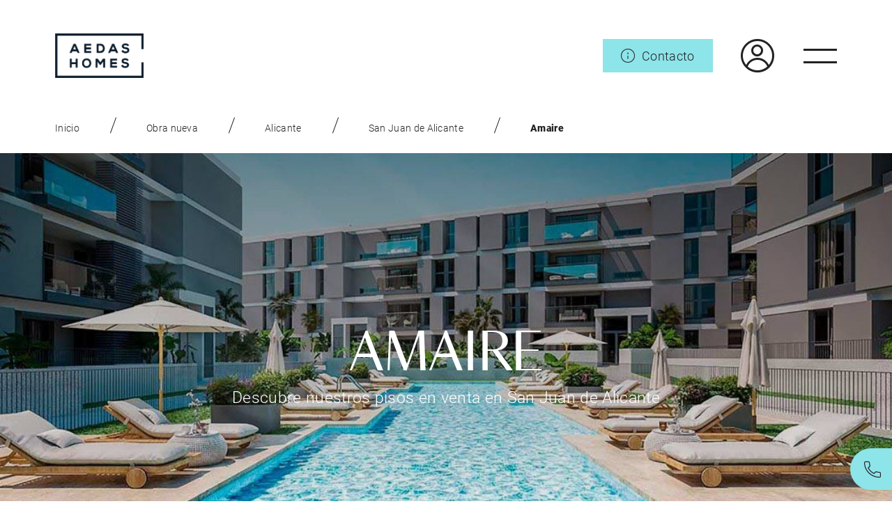

--- FILE ---
content_type: text/html;charset=UTF-8
request_url: https://www.aedashomes.com/pisos-en-venta-en-san-juan-de-alicante-obra-nueva-amaire
body_size: 25505
content:
<!DOCTYPE html> <html lang="es"> <head> <!--<meta http-equiv="X-UA-Compatible" content="IE=Edge" />--> <meta http-equiv="Content-Type" content="text/html; charset=UTF-8" /> <meta name="viewport" content="width=device-width, initial-scale=1.0"> <title>Pisos de obra nueva Amaire · San Juan de Alicante | AEDAS Homes</title> <link rel="alternate" href="https://www.aedashomes.com/en/new-apartments-for-sale-san-juan-de-alicante-amaire" hreflang="en" /> <link rel="alternate" href="https://www.aedashomes.com/pisos-en-venta-en-san-juan-de-alicante-obra-nueva-amaire" hreflang="x-default" /> <link rel="alternate" href="https://www.aedashomes.com/pisos-en-venta-en-san-juan-de-alicante-obra-nueva-amaire" hreflang="es" /> <link rel="stylesheet" type="text/css" href="/.resources/mgnl-aedas-theme-web/webresources/css/main.min~2025-12-09-07-24-46-000~cache.css" media="all" /> <script src="/.resources/mgnl-aedas-theme-web/webresources/js/jquery-3.6.0.min~2025-12-09-07-24-46-000~cache.js"></script> <script defer src="/.resources/mgnl-aedas-theme-web/webresources/js/main.min~2025-12-09-07-24-46-000~cache.js"></script> <!-- No cargamos ningun archivo --> <!-- No cargamos ningun archivo --> <meta name="robots" content="index,follow"> <meta name="category" content="web" /> <link rel="canonical" href="https://www.aedashomes.com/pisos-en-venta-en-san-juan-de-alicante-obra-nueva-amaire" /> <meta name="description" content="Si estás buscando un piso de obra nueva en San Juan de Alicante, echa un vistazo a nuestra promoción Amaire. Viviendas en venta con 1, 2, 3 y 4 dormitorios."> <link rel="icon" href="/.resources/mgnl-aedas-theme/webresources/favicon.ico" /> <script> var contexto = ""; var urlredirect = '/gracias-contacto'; </script> <!-- INI - dataLayer initialization --> <script>window.dataLayer = window.dataLayer || [];</script> <!-- END - dataLayer initialization --> <!-- ServerName: www.aedashomes.com --> <!-- SITE: -aedas- --> <script type='application/ld+json'> { "@context": "http://www.schema.org", "@type": "Organization", "name": "AEDAS Homes", "url": "https://www.aedashomes.com", "sameAs": [ "https://www.facebook.com/aedashomes/", "https://www.instagram.com/aedashomes/", "https://es.linkedin.com/company/aedas-homes", "https://www.youtube.com/channel/UC6mh0p32N6x7AVlnYFdrz5w" ], "logo": "https://www.aedashomes.com/.resources/AedasHomesModule/resources/img/logo-aedas-11.svg", "description": "Somos una promotora inmobiliaria de nueva generación, especializada en la obra nueva residencial.\nOfrecemos proyectos residenciales diseñados por los mejores arquitectos, con un diseño moderno y racional. Trabajamos para crear viviendas con estilo propio, cuidadas en cada detalle y comprometidas con el desarrollo sostenible. Para que personas como tú disfruten al máximo su nuevo hogar.", "address": { "@type": "PostalAddress", "streetAddress": "Paseo de la Castellana, 42 ", "addressLocality": "Madrid", "addressRegion": "Spain", "postalCode": "28046", "addressCountry": "Spain" }, "contactPoint": { "@type": "ContactPoint", "telephone": " +34900264096", "contactType": " 9" } } </script> <!-- Google Tag Manager --> <script>(function(w,d,s,l,i){w[l]=w[l]||[];w[l].push({'gtm.start': new Date().getTime(),event:'gtm.js'});var f=d.getElementsByTagName(s)[0], j=d.createElement(s),dl=l!='dataLayer'?'&l='+l:'';j.async=true;j.src= 'https://www.googletagmanager.com/gtm.js?id='+i+dl;f.parentNode.insertBefore(j,f); })(window,document,'script','dataLayer','GTM-M8T4GTR');</script> <!-- End Google Tag Manager --> <!-- INI - Cookie management --> <script> function getLangFromHtml() { try { var lang = document.getElementsByTagName("html")[0].getAttribute("lang"); return lang ? lang : "es"; } catch (error) { return "es"; } } window.onload = function() { var manageCookiesText = "Configurar cookies"; if (getLangFromHtml() === "en") { manageCookiesText = "Manage cookies"; } var cookiesPreferences = '<a id="cookiesPreferences" class="column-item__body__subitem" onclick="openCookiesPreferences()" rel="nofollow">'+manageCookiesText+'</a>'; $( 'a[href*="cookies"]' ).each(function() { if ( $(this).closest("footer").length > 0 ) { $(this).after(cookiesPreferences); } }); }; function openCookiesPreferences() { var cookieWidget = $("#CookiebotWidget"); if (cookieWidget) { cookieWidget.toggle(); var cookieButton = cookieWidget.find("button")[0]; if (cookieButton) { cookieButton.click(); loadModal().then(function () { var closeButton = $("button.CookiebotWidget-close")[0]; if (closeButton) { toggleOnClickClose(closeButton, cookieWidget); } var changeButton = $("#CookiebotWidget-btn-change")[0]; if (changeButton) { toggleOnClickChange(changeButton, cookieWidget); } }); } } } $(".CookiebotWidget-close").click(function(e) { e.preventDefault(); console.log("clicky!"); $("#cookiesPreferences").click(); }); function toggleOnClickClose(closeButton, element) { console.log("toggleOnClickClose"); closeButton.onclick = function() { console.log("clicked", closeButton); element.toggle(); } } function toggleOnClickChange(changeButton, element) { console.log("toggleOnClickChange"); changeButton.onclick = function() { console.log("clicked", changeButton); element.toggle(); } } function loadModal () { return new Promise(function (resolve, reject) { setTimeout(function () { resolve("true"); }, 1000); }); } </script> <style> #CookiebotWidget { display: none; } #cookiesPreferences { cursor: pointer; } /* Branding on the Privacy trigger */ #CookiebotWidget .CookiebotWidget-body .CookiebotWidget-main-logo { display: none !important; } </style> <!-- END - Cookie management --> </head> <body> <script> try { if (new URLSearchParams("q=%2B").get("q") !== "+") throw {}; } catch (error) { (function(self, undefined) {function Call(t,l){var n=arguments.length>2?arguments[2]:[];if(!1===IsCallable(t))throw new TypeError(Object.prototype.toString.call(t)+"is not a function.");return t.apply(l,n)}function Get(n,t){return n[t]}function HasOwnProperty(r,t){return Object.prototype.hasOwnProperty.call(r,t)}function HasProperty(n,r){return r in n}function IsArray(r){return"[object Array]"===Object.prototype.toString.call(r)}function IsCallable(n){return"function"==typeof n}function ToInteger(n){var i=Number(n);return isNaN(i)?0:1/i===Infinity||1/i==-Infinity||i===Infinity||i===-Infinity?i:(i<0?-1:1)*Math.floor(Math.abs(i))}function ToLength(n){var t=ToInteger(n);return t<=0?0:Math.min(t,Math.pow(2,53)-1)}function ToObject(e){if(null===e||e===undefined)throw TypeError();return Object(e)}function GetV(t,e){return ToObject(t)[e]}function GetMethod(e,n){var r=GetV(e,n);if(null===r||r===undefined)return undefined;if(!1===IsCallable(r))throw new TypeError("Method not callable: "+n);return r}function Type(e){switch(typeof e){case"undefined":return"undefined";case"boolean":return"boolean";case"number":return"number";case"string":return"string";case"symbol":return"symbol";default:return null===e?"null":"Symbol"in self&&(e instanceof self.Symbol||e.constructor===self.Symbol)?"symbol":"object"}}function OrdinaryToPrimitive(r,t){if("string"===t)var e=["toString","valueOf"];else e=["valueOf","toString"];for(var i=0;i<e.length;++i){var n=e[i],a=Get(r,n);if(IsCallable(a)){var o=Call(a,r);if("object"!==Type(o))return o}}throw new TypeError("Cannot convert to primitive.")}function ToPrimitive(e){var t=arguments.length>1?arguments[1]:undefined;if("object"===Type(e)){if(arguments.length<2)var i="default";else t===String?i="string":t===Number&&(i="number");var r="function"==typeof self.Symbol&&"symbol"==typeof self.Symbol.toPrimitive?GetMethod(e,self.Symbol.toPrimitive):undefined;if(r!==undefined){var n=Call(r,e,[i]);if("object"!==Type(n))return n;throw new TypeError("Cannot convert exotic object to primitive.")}return"default"===i&&(i="number"),OrdinaryToPrimitive(e,i)}return e}function ToString(t){switch(Type(t)){case"symbol":throw new TypeError("Cannot convert a Symbol value to a string");case"object":return ToString(ToPrimitive(t,String));default:return String(t)}}function ToPropertyKey(r){var i=ToPrimitive(r,String);return"symbol"===Type(i)?i:ToString(i)}if (!("defineProperty"in Object&&function(){try{var e={}; return Object.defineProperty(e,"test",{value:42}),!0}catch(t){return!1}}() )) {!function(e){var t=Object.prototype.hasOwnProperty.call(Object.prototype,"__defineGetter__"),r="A property cannot both have accessors and be writable or have a value";Object.defineProperty=function n(o,i,c){if(e&&(o===window||o===document||o===Element.prototype||o instanceof Element))return e(o,i,c);if(null===o||!(o instanceof Object||"object"==typeof o))throw new TypeError("Object.defineProperty called on non-object");if(!(c instanceof Object))throw new TypeError("Property description must be an object");var a=String(i),f="value"in c||"writable"in c,p="get"in c&&typeof c.get,s="set"in c&&typeof c.set;if(p){if("function"!==p)throw new TypeError("Getter must be a function");if(!t)throw new TypeError("Getters & setters cannot be defined on this javascript engine");if(f)throw new TypeError(r);Object.__defineGetter__.call(o,a,c.get)}else o[a]=c.value;if(s){if("function"!==s)throw new TypeError("Setter must be a function");if(!t)throw new TypeError("Getters & setters cannot be defined on this javascript engine");if(f)throw new TypeError(r);Object.__defineSetter__.call(o,a,c.set)}return"value"in c&&(o[a]=c.value),o}}(Object.defineProperty);}function CreateMethodProperty(e,r,t){var a={value:t,writable:!0,enumerable:!1,configurable:!0};Object.defineProperty(e,r,a)}if (!("isArray"in Array )) {CreateMethodProperty(Array,"isArray",function r(e){return IsArray(e)});}if (!("forEach"in Array.prototype )) {CreateMethodProperty(Array.prototype,"forEach",function r(t){var e=ToObject(this),n=e instanceof String?e.split(""):e,o=ToLength(Get(e,"length"));if(!1===IsCallable(t))throw new TypeError(t+" is not a function");for(var a=arguments.length>1?arguments[1]:undefined,i=0;i<o;){var f=ToString(i);if(HasProperty(n,f)){var l=Get(n,f);Call(t,a,[l,i,e])}i+=1}return undefined});}if (!("bind"in Function.prototype )) {CreateMethodProperty(Function.prototype,"bind",function t(n){var r=Array,o=Object,e=r.prototype,l=function g(){},p=e.slice,a=e.concat,i=e.push,c=Math.max,u=this;if(!IsCallable(u))throw new TypeError("Function.prototype.bind called on incompatible "+u);for(var y,h=p.call(arguments,1),s=function(){if(this instanceof y){var t=u.apply(this,a.call(h,p.call(arguments)));return o(t)===t?t:this}return u.apply(n,a.call(h,p.call(arguments)))},f=c(0,u.length-h.length),b=[],d=0;d<f;d++)i.call(b,"$"+d);return y=Function("binder","return function ("+b.join(",")+"){ return binder.apply(this, arguments); }")(s),u.prototype&&(l.prototype=u.prototype,y.prototype=new l,l.prototype=null),y});}if (!("getOwnPropertyDescriptor"in Object&&"function"==typeof Object.getOwnPropertyDescriptor&&function(){try{return"3"===Object.getOwnPropertyDescriptor("13.7",1).value}catch(t){return!1}}() )) {!function(){var e=Object.getOwnPropertyDescriptor,t=function(){try{return 1===Object.defineProperty(document.createElement("div"),"one",{get:function(){return 1}}).one}catch(e){return!1}},r={}.toString,n="".split;CreateMethodProperty(Object,"getOwnPropertyDescriptor",function c(o,i){var a=ToObject(o);a=("string"===Type(a)||a instanceof String)&&"[object String]"==r.call(o)?n.call(o,""):Object(o);var u=ToPropertyKey(i);if(t)try{return e(a,u)}catch(l){}if(HasOwnProperty(a,u))return{enumerable:!0,configurable:!0,writable:!0,value:a[u]}})}();}if (!("keys"in Object&&function(){return 2===Object.keys(arguments).length}(1,2)&&function(){try{return Object.keys(""),!0}catch(t){return!1}}() )) {CreateMethodProperty(Object,"keys",function(){"use strict";function t(t){var e=r.call(t),n="[object Arguments]"===e;return n||(n="[object Array]"!==e&&null!==t&&"object"==typeof t&&"number"==typeof t.length&&t.length>=0&&"[object Function]"===r.call(t.callee)),n}var e=Object.prototype.hasOwnProperty,r=Object.prototype.toString,n=Object.prototype.propertyIsEnumerable,o=!n.call({toString:null},"toString"),l=n.call(function(){},"prototype"),c=["toString","toLocaleString","valueOf","hasOwnProperty","isPrototypeOf","propertyIsEnumerable","constructor"],i=function(t){var e=t.constructor;return e&&e.prototype===t},u={$console:!0,$external:!0,$frame:!0,$frameElement:!0,$frames:!0,$innerHeight:!0,$innerWidth:!0,$outerHeight:!0,$outerWidth:!0,$pageXOffset:!0,$pageYOffset:!0,$parent:!0,$scrollLeft:!0,$scrollTop:!0,$scrollX:!0,$scrollY:!0,$self:!0,$webkitIndexedDB:!0,$webkitStorageInfo:!0,$window:!0},a=function(){if("undefined"==typeof window)return!1;for(var t in window)try{if(!u["$"+t]&&e.call(window,t)&&null!==window[t]&&"object"==typeof window[t])try{i(window[t])}catch(r){return!0}}catch(r){return!0}return!1}(),f=function(t){if("undefined"==typeof window||!a)return i(t);try{return i(t)}catch(e){return!1}};return function p(n){var i="[object Function]"===r.call(n),u=t(n),a="[object String]"===r.call(n),p=[];if(n===undefined||null===n)throw new TypeError("Cannot convert undefined or null to object");var s=l&&i;if(a&&n.length>0&&!e.call(n,0))for(var y=0;y<n.length;++y)p.push(String(y));if(u&&n.length>0)for(var g=0;g<n.length;++g)p.push(String(g));else for(var h in n)s&&"prototype"===h||!e.call(n,h)||p.push(String(h));if(o)for(var w=f(n),d=0;d<c.length;++d)w&&"constructor"===c[d]||!e.call(n,c[d])||p.push(c[d]);return p}}());}if (!("defineProperties"in Object )) {CreateMethodProperty(Object,"defineProperties",function e(r,t){if("object"!==Type(r))throw new TypeError("Object.defineProperties called on non-object");for(var o=ToObject(t),n=Object.keys(o),c=[],i=0;i<n.length;i++){var b=n[i],f=Object.getOwnPropertyDescriptor(o,b);if(f!==undefined&&f.enumerable){var p=Get(o,b),a=p;c.push([b,a])}}for(var j=0;j<c.length;j++){var d=c[j][0];a=c[j][1],Object.defineProperty(r,d,a)}return r});}if (!((function(e){"use strict"; try{var a=new e.URL("http://example.com"); if("href"in a&&"searchParams"in a){var r=new URL("http://example.com"); if(r.search="a=1&b=2","http://example.com/?a=1&b=2"===r.href&&(r.search="","http://example.com/"===r.href)){var t=new e.URLSearchParams("a=1"),c=new e.URLSearchParams(t); if("a=1"===String(c))return!0}}return!1}catch(h){return!1}})(self) )) {!function(e){"use strict";function t(t){return!!t&&("Symbol"in e&&"iterator"in e.Symbol&&"function"==typeof t[Symbol.iterator]||!!Array.isArray(t))}function n(e){return"from"in Array?Array.from(e):Array.prototype.slice.call(e)}!function(){function r(e){var t="",n=!0;return e.forEach(function(e){var r=encodeURIComponent(e.name),a=encodeURIComponent(e.value);n||(t+="&"),t+=r+"="+a,n=!1}),t.replace(/%20/g,"+")}function a(e,t){var n=e.split("&");t&&-1===n[0].indexOf("=")&&(n[0]="="+n[0]);var r=[];n.forEach(function(e){if(0!==e.length){var t=e.indexOf("=");if(-1!==t)var n=e.substring(0,t),a=e.substring(t+1);else n=e,a="";n=n.replace(/\+/g," "),a=a.replace(/\+/g," "),r.push({name:n,value:a})}});var a=[];return r.forEach(function(e){a.push({name:decodeURIComponent(e.name),value:decodeURIComponent(e.value)})}),a}function i(e){if(c)return new s(e);var t=document.createElement("a");return t.href=e,t}function o(e){var i=this;this._list=[],e===undefined||null===e||(e instanceof o?this._list=a(String(e)):"object"==typeof e&&t(e)?n(e).forEach(function(e){if(!t(e))throw TypeError();var r=n(e);if(2!==r.length)throw TypeError();i._list.push({name:String(r[0]),value:String(r[1])})}):"object"==typeof e&&e?Object.keys(e).forEach(function(t){i._list.push({name:String(t),value:String(e[t])})}):(e=String(e),"?"===e.substring(0,1)&&(e=e.substring(1)),this._list=a(e))),this._url_object=null,this._setList=function(e){u||(i._list=e)};var u=!1;this._update_steps=function(){u||(u=!0,i._url_object&&("about:"===i._url_object.protocol&&-1!==i._url_object.pathname.indexOf("?")&&(i._url_object.pathname=i._url_object.pathname.split("?")[0]),i._url_object.search=r(i._list),u=!1))}}function u(e,t){var n=0;this.next=function(){if(n>=e.length)return{done:!0,value:undefined};var r=e[n++];return{done:!1,value:"key"===t?r.name:"value"===t?r.value:[r.name,r.value]}}}function l(t,n){function r(){var e=l.href.replace(/#$|\?$|\?(?=#)/g,"");l.href!==e&&(l.href=e)}function u(){m._setList(l.search?a(l.search.substring(1)):[]),m._update_steps()}if(!(this instanceof e.URL))throw new TypeError("Failed to construct 'URL': Please use the 'new' operator.");n&&(t=function(){if(c)return new s(t,n).href;var e;try{var r;if("[object OperaMini]"===Object.prototype.toString.call(window.operamini)?(e=document.createElement("iframe"),e.style.display="none",document.documentElement.appendChild(e),r=e.contentWindow.document):document.implementation&&document.implementation.createHTMLDocument?r=document.implementation.createHTMLDocument(""):document.implementation&&document.implementation.createDocument?(r=document.implementation.createDocument("http://www.w3.org/1999/xhtml","html",null),r.documentElement.appendChild(r.createElement("head")),r.documentElement.appendChild(r.createElement("body"))):window.ActiveXObject&&(r=new window.ActiveXObject("htmlfile"),r.write("<head></head><body></body>"),r.close()),!r)throw Error("base not supported");var a=r.createElement("base");a.href=n,r.getElementsByTagName("head")[0].appendChild(a);var i=r.createElement("a");return i.href=t,i.href}finally{e&&e.parentNode.removeChild(e)}}());var l=i(t||""),f=function(){if(!("defineProperties"in Object))return!1;try{var e={};return Object.defineProperties(e,{prop:{get:function(){return!0}}}),e.prop}catch(t){return!1}}(),h=f?this:document.createElement("a"),m=new o(l.search?l.search.substring(1):null);return m._url_object=h,Object.defineProperties(h,{href:{get:function(){return l.href},set:function(e){l.href=e,r(),u()},enumerable:!0,configurable:!0},origin:{get:function(){return"origin"in l?l.origin:this.protocol+"//"+this.host},enumerable:!0,configurable:!0},protocol:{get:function(){return l.protocol},set:function(e){l.protocol=e},enumerable:!0,configurable:!0},username:{get:function(){return l.username},set:function(e){l.username=e},enumerable:!0,configurable:!0},password:{get:function(){return l.password},set:function(e){l.password=e},enumerable:!0,configurable:!0},host:{get:function(){var e={"http:":/:80$/,"https:":/:443$/,"ftp:":/:21$/}[l.protocol];return e?l.host.replace(e,""):l.host},set:function(e){l.host=e},enumerable:!0,configurable:!0},hostname:{get:function(){return l.hostname},set:function(e){l.hostname=e},enumerable:!0,configurable:!0},port:{get:function(){return l.port},set:function(e){l.port=e},enumerable:!0,configurable:!0},pathname:{get:function(){return"/"!==l.pathname.charAt(0)?"/"+l.pathname:l.pathname},set:function(e){l.pathname=e},enumerable:!0,configurable:!0},search:{get:function(){return l.search},set:function(e){l.search!==e&&(l.search=e,r(),u())},enumerable:!0,configurable:!0},searchParams:{get:function(){return m},enumerable:!0,configurable:!0},hash:{get:function(){return l.hash},set:function(e){l.hash=e,r()},enumerable:!0,configurable:!0},toString:{value:function(){return l.toString()},enumerable:!1,configurable:!0},valueOf:{value:function(){return l.valueOf()},enumerable:!1,configurable:!0}}),h}var c,s=e.URL;try{if(s){if("searchParams"in(c=new e.URL("http://example.com"))){var f=new l("http://example.com");if(f.search="a=1&b=2","http://example.com/?a=1&b=2"===f.href&&(f.search="","http://example.com/"===f.href))return}"href"in c||(c=undefined),c=undefined}}catch(m){}if(Object.defineProperties(o.prototype,{append:{value:function(e,t){this._list.push({name:e,value:t}),this._update_steps()},writable:!0,enumerable:!0,configurable:!0},"delete":{value:function(e){for(var t=0;t<this._list.length;)this._list[t].name===e?this._list.splice(t,1):++t;this._update_steps()},writable:!0,enumerable:!0,configurable:!0},get:{value:function(e){for(var t=0;t<this._list.length;++t)if(this._list[t].name===e)return this._list[t].value;return null},writable:!0,enumerable:!0,configurable:!0},getAll:{value:function(e){for(var t=[],n=0;n<this._list.length;++n)this._list[n].name===e&&t.push(this._list[n].value);return t},writable:!0,enumerable:!0,configurable:!0},has:{value:function(e){for(var t=0;t<this._list.length;++t)if(this._list[t].name===e)return!0;return!1},writable:!0,enumerable:!0,configurable:!0},set:{value:function(e,t){for(var n=!1,r=0;r<this._list.length;)this._list[r].name===e?n?this._list.splice(r,1):(this._list[r].value=t,n=!0,++r):++r;n||this._list.push({name:e,value:t}),this._update_steps()},writable:!0,enumerable:!0,configurable:!0},entries:{value:function(){return new u(this._list,"key+value")},writable:!0,enumerable:!0,configurable:!0},keys:{value:function(){return new u(this._list,"key")},writable:!0,enumerable:!0,configurable:!0},values:{value:function(){return new u(this._list,"value")},writable:!0,enumerable:!0,configurable:!0},forEach:{value:function(e){var t=arguments.length>1?arguments[1]:undefined;this._list.forEach(function(n){e.call(t,n.value,n.name)})},writable:!0,enumerable:!0,configurable:!0},toString:{value:function(){return r(this._list)},writable:!0,enumerable:!1,configurable:!0}}),"Symbol"in e&&"iterator"in e.Symbol&&(Object.defineProperty(o.prototype,e.Symbol.iterator,{value:o.prototype.entries,writable:!0,enumerable:!0,configurable:!0}),Object.defineProperty(u.prototype,e.Symbol.iterator,{value:function(){return this},writable:!0,enumerable:!0,configurable:!0})),s)for(var h in s)Object.prototype.hasOwnProperty.call(s,h)&&"function"==typeof s[h]&&(l[h]=s[h]);e.URL=l,e.URLSearchParams=o}(),function(){if("1"!==new e.URLSearchParams([["a",1]]).get("a")||"1"!==new e.URLSearchParams({a:1}).get("a")){var r=e.URLSearchParams;e.URLSearchParams=function(e){if(e&&"object"==typeof e&&t(e)){var a=new r;return n(e).forEach(function(e){if(!t(e))throw TypeError();var r=n(e);if(2!==r.length)throw TypeError();a.append(r[0],r[1])}),a}return e&&"object"==typeof e?(a=new r,Object.keys(e).forEach(function(t){a.set(t,e[t])}),a):new r(e)}}}()}(self);}})('object' === typeof window && window || 'object' === typeof self && self || 'object' === typeof global && global || {}); } function changeUrl(nameIframe) { var item = document.querySelector(nameIframe); var url = ''; if (item && !item.getAttribute('data-updated')) { url = item.src; url = transformURL(url); item.src = url; item.setAttribute('data-updated', true) } function transformURL(url) { var data_utm = new Object(); var procd = (localStorage.data_prod == undefined) ? "null" : localStorage.data_prod; if (localStorage.data_utm) { data_utm = JSON.parse(localStorage.data_utm); } else { data_utm.source = ""; data_utm.medium = ""; data_utm.campaign = ""; } var lang; var urlMain = document.location.href; var arrLang = urlMain.split("/"); var indexLang = arrLang.indexOf('en'); lang = (indexLang == -1) ? 'es' : 'en'; url = url + '&lang=' + lang + '&procedencia=' + procd + '&utm_source=' + data_utm.source + '&utm_medium=' + data_utm.medium + '&utm_campaign=' + data_utm.campaign; return url; } } function init() { var options = { subtree: true, addedNodes: true, childList: true }; var observer = new MutationObserver(function (mutations) { if (mutations.reduce(function (acc, mutation){ return !![...mutation.addedNodes].filter(function (node) {return node.classList[0] === 'codegena_iframe'} ).length || acc }, false)) { /*console.log('FOUND', mutations[0].addedNodes[0].getElementsByTagName("iframe")[0].name)*/ for (var m = 0; m < mutations.length; m++) { var iframe = mutations[m].addedNodes[0].getElementsByTagName("iframe")[0]; if (typeof iframe !== 'undefined') { var nameIframe = iframe.name; changeUrl('iframe[name="' + nameIframe + '"]'); } } } }); var namesForms = ["Formulario SFMC Newsletter", "Formulario SFMC Contacto", "Formulario SFMC Promocion", "Formulario SFMC Granada", "Formulario SFMC Offsite", "Formulario SFMC Multi Promocion"]; for (var n = 0; n < namesForms.length; n++) { var namePreIframe = '.codegena_iframe[data-name="' + namesForms[n] + '"]'; if (document.querySelector(namePreIframe)) { var target = document.querySelector(namePreIframe).parentNode; observer.observe(target, options); } var nameIframe = 'iframe[name="' + namesForms[n] + '"]'; if (document.querySelector(nameIframe)) { changeUrl(nameIframe); } } } jQuery(window).on("load", function(e) { var procd = document.referrer ? document.referrer : null; var url = new URL(document.location.href); var data_utm = localStorage["data_utm"]; var data_prod = localStorage.data_prod; if (data_utm == undefined) { data_utm = '{"source":null,"campaign":null,"medium":null}'; } var data_utm_Parsed = JSON.parse(data_utm); if ( procd && procd.indexOf("aedashomes.com") == -1 && procd.indexOf("prepro.aedashomes.com") == -1 ) { var utm_source = url.searchParams.get("utm_source"); var utm_campaign = url.searchParams.get("utm_campaign"); var utm_medium = url.searchParams.get("utm_medium"); if (utm_source && utm_campaign && utm_medium) { if ( data_utm_Parsed.source != utm_source || data_utm_Parsed.campaign != utm_campaign || data_utm_Parsed.medium != utm_medium ) { data_utm_Parsed.source = utm_source; data_utm_Parsed.campaign = utm_campaign; data_utm_Parsed.medium = utm_medium; localStorage.setItem("data_utm", JSON.stringify(data_utm_Parsed)); localStorage.setItem("data_prod", procd); } } else { data_utm_Parsed.source = null; data_utm_Parsed.campaign = null; data_utm_Parsed.medium = null; localStorage.setItem("data_utm", JSON.stringify(data_utm_Parsed)); localStorage.setItem("data_prod", procd); } } else if ( procd && (procd.indexOf("aedashomes.com") > 0 || procd.indexOf("prepro.aedashomes.com") > 0) ) { } else { var utm_source = url.searchParams.get("utm_source"); var utm_campaign = url.searchParams.get("utm_campaign"); var utm_medium = url.searchParams.get("utm_medium"); if (utm_source && utm_campaign && utm_medium) { data_utm_Parsed.source = utm_source; data_utm_Parsed.campaign = utm_campaign; data_utm_Parsed.medium = utm_medium; localStorage.setItem("data_utm", JSON.stringify(data_utm_Parsed)); } else { data_utm_Parsed.source = null; data_utm_Parsed.campaign = null; data_utm_Parsed.medium = null; localStorage.setItem("data_utm", JSON.stringify(data_utm_Parsed)); } if (data_prod && procd) { procd = data_prod; } localStorage.setItem("data_prod", procd); } init(); }); </script> <script> if (!origenerCargados) { var origenOld = "Web - Directo"; var utm_source = ""; var utm_medium = ""; var utm_campaign = ""; var gclid = ""; var tracking = ""; var data_prod = ""; var urlFrm = new URL(document.location.href); /* Asignamos valores del componente, si los tenemos */ /* Comprobamos valor y, si no lo tenemos, recuperamos valores enviados al cliente, si los tiene */ var data_utm; if (typeof localStorage !== 'undefined') { data_utm = JSON.parse(localStorage.getItem('data_utm')); if (!data_prod) { if (localStorage.getItem('data_prod')) { data_prod = localStorage.getItem('data_prod'); } } } /* Sin datos > Cogemos valor URL. Si URL no tiene valor > Cogemos del data_utm */ if (!utm_source) { if (urlFrm.searchParams.get("utm_source")) { utm_source = urlFrm.searchParams.get("utm_source"); } else if (!utm_source && data_utm && data_utm.source) { utm_source = data_utm.source; } } if (!utm_medium) { if (urlFrm.searchParams.get("utm_medium")) { utm_medium = urlFrm.searchParams.get("utm_medium"); } else if (!utm_medium && data_utm && data_utm.medium) { utm_medium = data_utm.medium; } } if (!utm_campaign) { if (urlFrm.searchParams.get("utm_campaign")) { utm_campaign = urlFrm.searchParams.get("utm_campaign"); } else if (!utm_campaign && data_utm && data_utm.campaign) { utm_campaign = data_utm.campaign; } } if (!gclid) { if (urlFrm.searchParams.get("gclid")) { gclid = urlFrm.searchParams.get("gclid"); } } tracking = JSON.parse('{'+ '"utm_source":"'+utm_source+'",'+ '"utm_medium":"'+utm_medium+'",'+ '"utm_campaign":"'+utm_campaign+'",'+ '"data_prod":"'+data_prod+'",'+ '"gclid":"'+gclid+'"'+ '}'); /* Datos obtenidos */ console.log("Origenes cargados... OK: \n " + "'"+JSON.stringify(tracking)+"'" ); var origenerCargados = true; } </script> <script> /************ CODIGO PARA JS FORMULARIO ************/ var lang = 'es'; function appendHTML() { var fieldText1 = "¿Quieres más información o concertar una visita? Déjanos tus datos y nos ponemos en contacto lo antes posible."; var fieldTitleTab1 = "Teléfono"; var fieldTitleTab2 = "Email"; var modalFormNameValidationerror = "Lo sentimos, este campo es obligatorio"; var fieldName = "Nombre"; var fieldNamePlaceholder = "Escribe tu nombre"; var fieldPhone = "Teléfono"; var fieldPhonePlaceholder = "Escribe tu número de teléfono"; var fieldMail = "Email"; var fieldMailPlaceholder = "Escribe tu email"; var fieldText2 = "Si lo prefieres, llámanos a este número de teléfono:"; var fieldTextLinkLabel = "902 000 000"; var fieldTextLink = "tel:902000000"; var fieldButton = "Enviar"; var modalFormPhoneValidationerror = "Lo sentimos, este campo tiene que tener formato numérico con 9 dígitos."; var modalFormMailValidationerror = "Lo sentimos, este campo tiene que tener formato tipo email."; var modalFormPolicyLabela = "He leído y acepto la "; var modalFormPolicyLabelb = "política de privacidad"; var modalFormPolicyAccept = "Debe aceptar la política de privacidad"; var msgError = "Se ha producido un error intentelo más tarde"; var modalFormComercialLabel = "Acepto recibir información comercial sobre promociones inmobiliarias, producto, actividades y servicios de AEDAS Homes, incluso mediante el análisis de mi perfil."; var urlredirect = '/gracias-contacto'; var c2cHTML = '<div class="modal fade modal-contact" id="modalContact" tabindex="-1" role="dialog" aria-labelledby="modalContact">' + '<div class="modal-dialog" role="document">' + '<div class="modal-content">' + '<div class="modal-img"><img src="/dam/jcr:30cb579d-a849-4434-968f-3ee50a205221/mujer-tablet.jpg" alt="mujer-tablet"></div>' + '<div class="modal-text">' + '<div class="modal-header"><i class="closeModal inver-icon-close" data-dismiss="modal"></i></div>' + '<div class="modal-body">' + '<div class="modal-description">' + '<p>' + fieldText1 + '</p>' + '</div>' + '<div class="modal-tab-content tab-content">' + '<div class="modal-form" id="phone">' + '<form id="formC2C" action="">' + '<div class="form-item-hidden">' + '<input type="hidden" name="lastName" value="-"/>' + '<input type="hidden" name="lang" value="es"/>' + '<input type="hidden" name="url" value="http://www.aedashomes.com/pisos-en-venta-en-san-juan-de-alicante-obra-nueva-amaire"/>' + '<input type="hidden" name="promocion" value="a0P1v00000tIBY0EAO"/>' + '<input type="hidden" name="origen" value="' + origenOld + '"/>' + '<input type="hidden" name="utm_source" value="' + utm_source + '"/>' + '<input type="hidden" name="utm_medium" value="' + utm_medium + '"/>' + '<input type="hidden" name="utm_campaign" value="' + utm_campaign + '"/>' + '<input type="hidden" name="procedencia" value="' + data_prod + '"/>' + '<input type="hidden" name="gclid" value="' + gclid + '"/>' + '<input type="hidden" name="terciario" value="' + false + '"/>' + '</div>' + '<fieldset>' + '<div class="form-group">' + '<div class="row">' + '<div class="col-xs-12">' + '<div class="form-row">' + '<input type="text" id="nameContactPhone" name="firstName" autocomplete="on" placeholder="' + fieldName + '">' + '<div class="tooltipForm nameError" style="display:none">' + '<div class="textBox">' + '<p style="color:red"><i class="fa fa-exclamation-triangle"></i> ' + modalFormNameValidationerror + '</p>' + '</div>' + '</div>' + '</div>' + '</div>' + '</div>' + '</div>' + '<div class="form-group">' + '<div class="row">' + '<div class="col-xs-12">' + '<div class="form-row">' + '<input type="text" id="phoneContact" name="phone" autocomplete="on" placeholder="' + fieldPhone + '">' + '<div class="tooltipForm phoneError" style="display:none">' + '<div class="textBox">' + '<p style="color:red"><i class="fa fa-exclamation-triangle"></i> ' + modalFormPhoneValidationerror + '</p>' + '</div>' + '</div>' + '</div>' + '</div>' + '</div>' + '</div>' + '<div class="form-group">' + '<div class="row">' + '<div class="col-xs-12">' + '<div class="form-row">' + '<input type="text" id="formmail" name="mail" autocomplete="on" placeholder="' + fieldMail + '">' + '<div class="tooltipForm phoneMail" style="display:none">' + '<div class="textBox">' + '<p style="color:red"><i class="fa fa-exclamation-triangle"></i> ' + modalFormMailValidationerror + '</p>' + '</div>' + '</div>' + '</div>' + '</div>' + '</div>' + '</div>' + '<div class="form-group">' + '<div class="row">' + '<div class="col-xs-12">' + '<div class="form-row">' + '<div class="checkbox checkbox-normal">' + '<label for="privacidadModal">' + '<input id="privacidadModal" name="privacidad" type="checkbox" ><span>'+modalFormPolicyLabela+' <a rel="nofollow" href="/legal" target="_blank">'+modalFormPolicyLabelb+'</a></span>' + '</label>' + '</div>' + '<div class="tooltipForm errorprivacidad" style="display:none">' + '<div class="textBox">' + '<p style="color:red"><i class="fa fa-exclamation-triangle"></i> '+modalFormPolicyAccept+'</p>' + '</div>' + '</div>' + '</div>' + '</div>' + '</div>' + '</div>' + '<div class="form-group">' + '<div class="row">' + '<div class="col-xs-12">' + '<div class="form-row">' + '<div class="checkbox checkbox-normal">' + '<label for="comercialModal">' + '<input id="comercialModal" name="comercial" type="checkbox" ><span>' + modalFormComercialLabel + '</span>' + '</label>' + '</div>' + '</div>' + '</div>' + '</div>' + '</div>' + '<div class="button-wrapper">' + '<button id="sendCall" type="submit"><span>' + fieldButton + '</span></button>' + '<button class="btn btn-primary" id="datosOk" style="display:none;"><span>Data received!</span></button>' + '</div>' + '</fieldset>' + '<div class="loading-box"><img class="loadingIcon" src="/.resources/mgnl-aedas-theme-web/webresources/images/loader.svg" alt="Loader"></div>' + '</form>' + '</div>' + '</div>' + '</div>' + '</div>' + '</div>' + '</div>' + '</div>'; $('.c2cLink').attr('href','#'); $('.c2cLink').attr('data-toggle','modal'); $('.c2cLink').attr('data-target','#modalContact'); $(".modals-box").append(c2cHTML); var $div = $("#modalLeadStep2"); var observer = new MutationObserver(function(mutations) { mutations.forEach(function(mutation) { if (!$(mutation.target).prop(mutation.attributeName).endsWith("in")) { if (exitoStep1) { window.location.href = urlredirect; } } }); }); observer.observe($div[0], { attributes: true, attributeFilter: ['class'] }); var exitoStep1 = false; $( "#formC2C" ).submit(function( event ) { event.preventDefault(); if (typeof localStorage !== 'undefined') { if (localStorage.getItem('data_prod') && localStorage.getItem('data_prod') != $('#formC2C input[name="procedencia"]').val()) { $('#formC2C input[name="procedencia"]').val(localStorage.getItem('data_prod')); console.log("data_prod detected. New value = '"+$('#formC2C input[name="procedencia"]').val()+"'."); } } if ($(event.originalEvent.submitter).prop("id") === "datosOk") { console.log('datosOk event'); /* El paso 1 está realizado y OK. Si se clicka en el botón se abre la modal del paso 2 */ if (true && !false) { $('#modalLeadStep2').modal('toggle'); } } else { openLoadingButton(); if (validateForm()){ if (true && !false) { console.log('Mostramos form step2'); $('#leadStep2 #formmail').val($('#formC2C #formmail').val()); resetStep2Error(); $('#modalContact').modal('toggle'); $('#modalLeadStep2').modal({backdrop: 'static', keyboard: false}, 'show'); } var form = $(this); var formSeAndEsc = form.serialize(); var url = form.attr('action'); $('#formC2C #sendCall').prop('disabled', 'disabled'); $("#formC2C .loading-box").addClass("open"); console.log('INI llamada'); $.ajax({ type: "POST", url: "/servletc2c", data: formSeAndEsc, success: function(data) { console.log('success'); if(data.salesforcesOK=="true"){ console.log('salesforce OK - enablestep2'); exitoStep1 = true; okStep1(false); enableStep2Submit(); }else{ console.log("Servicio 200 pero response inesperada:"); console.log(data); closeLoadingButton(); showStep2Error("500"); if (true && !false) { /* Show alert error message */ console.log("Don't set step2 fields..."); alert(msgError); } } }, error: function() { console.log('error'); console.log(ex); console.log("Error code: '"+ex.status+"' - URL: '"+url+"'"); closeLoadingButton(); showStep2Error(ex.status); if (true && !false) { koStep1(); } } }); console.log('FIN llamada'); } else { closeLoadingButton(); } } }); } function openLoadingButton() { $(' #formC2C #sendCall').prop('disabled', 'disabled'); $(' #formC2C #sendCall span').hide(); $(' #formC2C #sendCall .loading-box').show(); } function openLoadingButtonStep2() { $(' #leadStep2 #sendStep2').prop('disabled', 'disabled'); $(' #leadStep2 #sendStep2 span').hide(); $(' #leadStep2 #sendStep2 .loading-box').show(); } function closeLoadingButton() { $(".loading-box").removeClass("open"); $(' #formC2C #sendCall').prop('disabled', null); $(' #formC2C #sendCall .loading-box').hide(); $(' #formC2C #sendCall span').show(); } function showStep2Error(status) { $(' #leadStep2 button#errorBtn span').html("An error ocurred.<br/> Sorry for the inconvenience, please try again later"); $(' #leadStep2 button#sendStep2').hide(); $(' #leadStep2 button#errorBtn').show(); } function resetStep2Error() { $(' #leadStep2 button#sendStep2').show(); $(' #leadStep2 button#errorBtn').hide(); } function enableStep2Submit() { $(' #leadStep2 #sendStep2').prop('disabled', null); $(' #leadStep2 #sendStep2 .loading-box').hide(); $(' #leadStep2 #sendStep2 span').show(); } function okStep1(isTerciario) { var promoID = 'a0P1v00000tIBY0EAO'; var event; if(isTerciario){ event = {event:'form_step_1',type:'local',promo:promoID}; } else { event = {event:'form_step_1',type:'promocion',promo:promoID}; } console.log('OK step 1 - send event:'); console.log(event); dataLayer.push(event); console.log('Send event ok'); closeLoadingButton(); $(' #formC2C button#sendCall').hide(); $(' #formC2C button#datosOk').show(); if (!$("#modalLeadStep2").prop("class").endsWith("in")) { window.location.href = urlredirect; } } function koStep1() { window.location.href = urlredirect; } function errorAjax(msgError) { alert(msgError); $('#formC2C #sendCall').prop('disabled', ''); $("#formC2C .loading-box").removeClass("open"); } function validateForm() { var validate = true; if ($('#formC2C #nameContactPhone').val().length<=0) { console.log('error name'); $('#formC2C .nameError').show(); validate = false; } else { $('#formC2C .nameError').hide(); } if ($('#formC2C #phoneContact').val().length<9 || $('#formC2C #phoneContact').val().match(/\d/g).length<9) { console.log('error phone'); $('#formC2C .phoneError').show(); validate = false; } else { $('#formC2C .phoneError').hide(); } if (!/\S+@\S+\.\S+/.test($('#formC2C #formmail').val())) { console.log('error mail'); $('#formC2C .phoneMail').show(); validate = false; } else { $('#formC2C .phoneMail').hide(); } if (!$('#formC2C #privacidadModal').is(':checked')) { $('#formC2C .errorprivacidad').show(); return false; } else { $('#formC2C .errorprivacidad').hide(); } return validate; } document.addEventListener("DOMContentLoaded", function(event) { }); </script> <div id="wrapper"> <header class="header" id="header"> <div class="container"> <div class="header-container"> <a class="header-container__logo" href="/" title="Promotora inmobiliaria"> <img class="logo-img" alt="Promociones inmobiliarias AEDAS HOMES" title="Promociones inmobiliarias AEDAS HOMES" src="/.resources/mgnl-aedas-theme-web/webresources/images/new-logo-aedas.png" data-src-black="/.resources/mgnl-aedas-theme-web/webresources/images/new-logo-aedas.png" data-src-white="/.resources/mgnl-aedas-theme-web/webresources/images/new-logo-aedas-white.png" loading="lazy"> </a> <a class="btn-contact c2cLink" href="/contacto" title="Contacto" rel="nofollow"><i class="inver-icon-info-clear"></i><span>Contacto</span></a> <a href="https://www.aedashomes.com/area-cliente" target="_blank" title="Área Cliente" rel="nofollow"><i class="header-profile inver-icon-profile"></i></a> <div class="header-container__iconMenu"></div> <div class="header-container__overlay"></div> <nav class="main-menu"> <form class="searchBox" method="POST" action="/resultados"> <div class="input-group"> <button class="input-group-addon" type="submit"> <i class="inver-icon-lens"></i> </button> <input type="text" name="search" placeholder="Escribe aquí tu búsqueda"> <input type="hidden" name="csrf" value=""/> <input type="hidden" name="core" value="aedashomes"> </div> </form> <i class="closeMainMenu inver-icon-close"></i> <div class="promo-box menu-links"> <div class="menu-links__item"> <div class="menu-links__item__title"> <i class="iconBack inver-icon-arrow-left"></i> <a class="title" href="/viviendas-obra-nueva" title="Promociones"> Promociones </a> <i class="iconDropdown inver-icon-angle-right"></i> </div> <div class="menu-links__item__submenu"> <a class="submenu-item" href="/viviendas-obra-nueva-a-coruña-provincia" title="Viviendas de obra nueva A Coruña"> A Coruña </a> <a class="submenu-item" href="/viviendas-obra-nueva-alicante-provincia" title="Viviendas de obra nueva Alicante"> Alicante </a> <a class="submenu-item" href="/viviendas-obra-nueva-almeria" title="Viviendas de obra nueva Almería"> Almería </a> <a class="submenu-item" href="/viviendas-obra-nueva-andorra" title="Viviendas de obra nueva Andorra"> Andorra </a> <a class="submenu-item" href="/viviendas-obra-nueva-barcelona-provincia" title="Viviendas de obra nueva Barcelona"> Barcelona </a> <a class="submenu-item" href="/viviendas-obra-nueva-bizkaia-provincia" title="Viviendas de obra nueva Bizkaia"> Bizkaia </a> <a class="submenu-item" href="/viviendas-obra-nueva-cantabria" title="Viviendas de obra nueva Cantabria"> Cantabria </a> <a class="submenu-item" href="/viviendas-obra-nueva-castellon" title="Viviendas de obra nueva Castellon"> Castellon </a> <a class="submenu-item" href="/viviendas-obra-nueva-cordoba" title="Viviendas de obra nueva Córdoba"> Córdoba </a> <a class="submenu-item" href="/viviendas-obra-nueva-girona-provincia" title="Viviendas de obra nueva Girona"> Girona </a> <a class="submenu-item" href="/viviendas-obra-nueva-granada" title="Viviendas de obra nueva Granada"> Granada </a> <a class="submenu-item" href="/viviendas-obra-nueva-las-palmas-de-gran-canaria" title="Viviendas de obra nueva Las Palmas"> Las Palmas </a> <a class="submenu-item" href="/viviendas-obra-nueva-madrid-provincia" title="Viviendas de obra nueva Madrid"> Madrid </a> <a class="submenu-item" href="/viviendas-obra-nueva-malaga-provincia" title="Viviendas de obra nueva Málaga"> Málaga </a> <a class="submenu-item" href="/viviendas-obra-nueva-mallorca" title="Viviendas de obra nueva Mallorca"> Mallorca </a> <a class="submenu-item" href="/viviendas-obra-nueva-murcia" title="Obra nueva en Murcia"> Murcia </a> <a class="submenu-item" href="/viviendas-obra-nueva-navarra" title="Viviendas de obra nueva Navarra"> Navarra </a> <a class="submenu-item" href="https://www.aedashomes.com/viviendas-obra-nueva-pontevedra" title="Viviendas de obra nueva Pontevedra"> Pontevedra </a> <a class="submenu-item" href="/viviendas-obra-nueva-sevilla" title="Viviendas de obra nueva Sevilla "> Sevilla </a> <a class="submenu-item" href="/viviendas-obra-nueva-tarragona" title="Viviendas de obra nueva Tarragona"> Tarragona </a> <a class="submenu-item" href="/viviendas-obra-nueva-en-santa-cruz-de-tenerife" title="Viviendas de obra nueva Tenerife"> Tenerife </a> <a class="submenu-item" href="/viviendas-obra-nueva-valencia" title="Viviendas de obra nueva Valencia"> Valencia </a> <a class="submenu-item" href="/viviendas-obra-nueva-valladolid" title="Viviendas de obra nueva Valladolid"> Valladolid </a> <a class="submenu-item" href="/viviendas-obra-nueva-zaragoza" title="Viviendas de obra nueva Zaragoza"> Zaragoza </a> </div> </div> </div> <div class="menu-box menu-links"> <div class="menu-links__item"> <div class="menu-links__item__title"> <a class="title" href="/contacto" title="Contacto" rel="nofollow"> Contacto </a> </div> </div> <div class="menu-links__item"> <div class="menu-links__item__title"> <a class="title" href="https://www.aedashomes.com/blog/" title="Blog"> Blog </a> </div> </div> <div class="menu-links__item"> <div class="menu-links__item__title"> <i class="iconBack inver-icon-arrow-left"></i> <a class="title" href="/sobre-nosotros" title="Nosotros" rel="nofollow"> Sobre nosotros </a> <i class="iconDropdown inver-icon-angle-right"></i> </div> <div class="menu-links__item__submenu"> <a class="submenu-item" href="/propositos-valores" title="Propósitos y Valores" rel="nofollow" > Propósitos y Valores </a> <div class="submenu-item"> <div class="submenu-item__title"> <i class="iconBack-submenu inver-icon-arrow-left"></i> <a class="title-submenu" href="/esg" title="ESG" rel="nofollow" > ESG </a> <i class="iconDropdown-submenu inver-icon-angle-right"></i> </div> <div class="submenu-item__submenu"> <a class="submenu-subitem" href="/esg-gobierno" title="GOBIERNO" rel="nofollow" > GOBIERNO </a> <a class="submenu-subitem" href="/esg-ambiental" title="AMBIENTAL" rel="nofollow" > AMBIENTAL </a> <a class="submenu-subitem" href="/esg-social" title="SOCIAL" rel="nofollow" > SOCIAL </a> </div> </div> <a class="submenu-item" href="/innovacion" title="Innovación" rel="nofollow" > Innovación </a> <a class="submenu-item" href="/personas" title="Personas" rel="nofollow" > Personas </a> <a class="submenu-item" href="/unete" title="Únete al equipo · Ofertas de empleo | AEDAS Homes" rel="nofollow" > Trabaja con nosotros </a> </div> </div> <div class="menu-links__item"> <div class="menu-links__item__title"> <i class="iconBack inver-icon-arrow-left"></i> <a class="title" href="/esg" title="Nosotros" rel="nofollow"> Sostenibilidad </a> <i class="iconDropdown inver-icon-angle-right"></i> </div> <div class="menu-links__item__submenu"> <a class="submenu-item" href="/esg-gobierno" title="GOBIERNO" rel="nofollow" > GOBIERNO </a> <a class="submenu-item" href="/esg-ambiental" title="AMBIENTAL" rel="nofollow" > AMBIENTAL </a> <a class="submenu-item" href="/esg-social" title="SOCIAL" rel="nofollow" > SOCIAL </a> </div> </div> <div class="menu-links__item"> <div class="menu-links__item__title"> <a class="title" href="/viviendas-obra-nueva-costas-espana" title="Costas de España"> Costas de España </a> </div> </div> <div class="menu-links__item"> <div class="menu-links__item__title"> <a class="title" href="/inversores" title="Accionistas e inversores" rel="nofollow"> Accionistas e inversores </a> </div> </div> <div class="menu-links__item"> <div class="menu-links__item__title"> <a class="title" href="/prensa" title="Sala de prensa" rel="nofollow"> Sala de prensa </a> </div> </div> <div class="menu-links__item"> <div class="menu-links__item__title"> <i class="iconBack inver-icon-arrow-left"></i> <a class="title" href="/obra-nueva-locales" title="Locales" rel="nofollow"> Locales </a> <i class="iconDropdown inver-icon-angle-right"></i> </div> <div class="menu-links__item__submenu"> <div class="submenu-item"> <div class="submenu-item__title"> <i class="iconBack-submenu inver-icon-arrow-left"></i> <a class="title-submenu" href="/locales-obra-nueva-barcelona" title="Locales obra nueva Barcelona" > Barcelona </a> <i class="iconDropdown-submenu inver-icon-angle-right"></i> </div> <div class="submenu-item__submenu"> <div class="submenu-subitem"> <div class="submenu-subitem__title"> <i class="iconBack-menu3 inver-icon-arrow-left"></i> <a class="title-menu3" href="/locales-obra-nueva-sabadell" title="Locales obra nueva Sabadell" > Sabadell </a> <i class="iconDropdown-menu3 inver-icon-angle-right"></i> </div> <div class="submenu-subitem__menu3"> </div> </div> <div class="submenu-subitem"> <div class="submenu-subitem__title"> <i class="iconBack-menu3 inver-icon-arrow-left"></i> <a class="title-menu3" href="/locales-obra-nueva-hospitalet-de-llobregat" title="Locales obra nueva L&#039;Hospitalet de Llobregat" > L&#039;Hospitalet de Llobregat </a> <i class="iconDropdown-menu3 inver-icon-angle-right"></i> </div> <div class="submenu-subitem__menu3"> </div> </div> <div class="submenu-subitem"> <div class="submenu-subitem__title"> <i class="iconBack-menu3 inver-icon-arrow-left"></i> <a class="title-menu3" href="/locales-obra-nueva-cornella-de-llobregat" title="Locales obra nueva Cornellà de Llobregat" > Cornellà de Llobregat </a> <i class="iconDropdown-menu3 inver-icon-angle-right"></i> </div> <div class="submenu-subitem__menu3"> </div> </div> <div class="submenu-subitem"> <div class="submenu-subitem__title"> <i class="iconBack-menu3 inver-icon-arrow-left"></i> <a class="title-menu3" href="/locales-obra-nueva-badalona" title="Locales obra nueva Badalona" > Badalona </a> <i class="iconDropdown-menu3 inver-icon-angle-right"></i> </div> <div class="submenu-subitem__menu3"> </div> </div> </div> </div> <div class="submenu-item"> <div class="submenu-item__title"> <i class="iconBack-submenu inver-icon-arrow-left"></i> <a class="title-submenu" href="/locales-obra-nueva-tarragona" title="Locales obra nueva Tarragona" > Tarragona </a> <i class="iconDropdown-submenu inver-icon-angle-right"></i> </div> <div class="submenu-item__submenu"> <div class="submenu-subitem"> <div class="submenu-subitem__title"> <i class="iconBack-menu3 inver-icon-arrow-left"></i> <a class="title-menu3" href="/locales-obra-nueva-cambrils" title="Locales obra nueva Cambrils" > Cambrils </a> <i class="iconDropdown-menu3 inver-icon-angle-right"></i> </div> <div class="submenu-subitem__menu3"> <a class="menu3-item" href="/locales-leyster-obra-nueva-cambrils" title="Locales comerciales en Cambrils - Leyster" rel="nofollow" > Leyster </a> </div> </div> </div> </div> <div class="submenu-item"> <div class="submenu-item__title"> <i class="iconBack-submenu inver-icon-arrow-left"></i> <a class="title-submenu" href="/locales-obra-nueva-zaragoza" title="Locales obra nueva Zaragoza" > Zaragoza </a> <i class="iconDropdown-submenu inver-icon-angle-right"></i> </div> <div class="submenu-item__submenu"> <div class="submenu-subitem"> <div class="submenu-subitem__title"> <i class="iconBack-menu3 inver-icon-arrow-left"></i> <a class="title-menu3" href="/locales-obra-nueva-zaragoza-capital" title="Locales obra nueva Zaragoza capital" rel="nofollow" > Zaragoza capital </a> <i class="iconDropdown-menu3 inver-icon-angle-right"></i> </div> <div class="submenu-subitem__menu3"> <a class="menu3-item" href="/locales-bayeu-obra-nueva-zaragoza-capital" title="Locales comerciales en Zaragoza capital - Bayeu" rel="nofollow" > Bayeu </a> <a class="menu3-item" href="/locales-casanate-obra-nueva-zaragoza-capital" title="Locales comerciales en Zaragoza capital - Casanate" rel="nofollow" > Casanate </a> <a class="menu3-item" href="/locales-luzan-obra-nueva-zaragoza-capital" title="Locales comerciales en Zaragoza capital - Luzan" rel="nofollow" > Luzan </a> </div> </div> </div> </div> <div class="submenu-item"> <div class="submenu-item__title"> <i class="iconBack-submenu inver-icon-arrow-left"></i> <a class="title-submenu" href="/locales-obra-nueva-mallorca" title="Locales obra nueva Mallorca" > Mallorca </a> <i class="iconDropdown-submenu inver-icon-angle-right"></i> </div> <div class="submenu-item__submenu"> <div class="submenu-subitem"> <div class="submenu-subitem__title"> <i class="iconBack-menu3 inver-icon-arrow-left"></i> <a class="title-menu3" href="/locales-obra-nueva-palma-de-mallorca" title="Locales obra nueva Palma de Mallorca" > Palma de Mallorca </a> <i class="iconDropdown-menu3 inver-icon-angle-right"></i> </div> <div class="submenu-subitem__menu3"> </div> </div> </div> </div> <div class="submenu-item"> <div class="submenu-item__title"> <i class="iconBack-submenu inver-icon-arrow-left"></i> <a class="title-submenu" href="/locales-obra-nueva-madrid" title="Locales obra nueva Madrid" > Madrid </a> <i class="iconDropdown-submenu inver-icon-angle-right"></i> </div> <div class="submenu-item__submenu"> <div class="submenu-subitem"> <div class="submenu-subitem__title"> <i class="iconBack-menu3 inver-icon-arrow-left"></i> <a class="title-menu3" href="/locales-obra-nueva-villanueva-del-pardillo" title="Locales obra nueva Villanueva del Pardillo" > Villanueva del Pardillo </a> <i class="iconDropdown-menu3 inver-icon-angle-right"></i> </div> <div class="submenu-subitem__menu3"> <a class="menu3-item" href="/locales-arana-obra-nueva-villanueva-del-pardillo" title="Locales comerciales en Villanueva del Pardillo - Arana" rel="nofollow" > Arana </a> </div> </div> <div class="submenu-subitem"> <div class="submenu-subitem__title"> <i class="iconBack-menu3 inver-icon-arrow-left"></i> <a class="title-menu3" href="/locales-obra-nueva-torrejon-de-ardoz" title="Locales obra nueva Torrejón de Ardoz" > Torrejón de Ardoz </a> <i class="iconDropdown-menu3 inver-icon-angle-right"></i> </div> <div class="submenu-subitem__menu3"> <a class="menu3-item" href="/locales-anza-obra-nueva-torrejon-de-ardoz" title="Locales comerciales en Torrejón de Ardoz - Anza" rel="nofollow" > Anza </a> </div> </div> <div class="submenu-subitem"> <div class="submenu-subitem__title"> <i class="iconBack-menu3 inver-icon-arrow-left"></i> <a class="title-menu3" href="/locales-obra-nueva-cañaveral" title="Locales obra nueva Cañaveral" > Cañaveral </a> <i class="iconDropdown-menu3 inver-icon-angle-right"></i> </div> <div class="submenu-subitem__menu3"> <a class="menu3-item" href="/locales-freya-obra-nueva-cañaveral" title="Locales comerciales en Cañaveral - Freya" rel="nofollow" > Freya </a> </div> </div> </div> </div> <div class="submenu-item"> <div class="submenu-item__title"> <i class="iconBack-submenu inver-icon-arrow-left"></i> <a class="title-submenu" href="/locales-obra-nueva-sevilla" title="Locales obra nueva Sevilla" > Sevilla </a> <i class="iconDropdown-submenu inver-icon-angle-right"></i> </div> <div class="submenu-item__submenu"> <div class="submenu-subitem"> <div class="submenu-subitem__title"> <i class="iconBack-menu3 inver-icon-arrow-left"></i> <a class="title-menu3" href="/locales-obra-nueva-sevilla-capital" title="Locales obra nueva Sevilla capital" rel="nofollow" > Sevilla capital </a> <i class="iconDropdown-menu3 inver-icon-angle-right"></i> </div> <div class="submenu-subitem__menu3"> <a class="menu3-item" href="/locales-armstrong-obra-nueva-sevilla-capital" title="Locales comerciales en Sevilla - Armstrong" rel="nofollow" > Armstrong </a> <a class="menu3-item" href="/locales-jardines-hacienda-rosario-las-flores-obra-nueva-sevilla-capital" title="Locales comerciales en Sevilla - Jardines Hacienda Rosario Las Flores " rel="nofollow" > Jardines Hacienda Rosario Las Flores </a> <a class="menu3-item" href="/locales-linde-obra-nueva-sevilla-capital" title="Locales comerciales en Sevilla - Linde" rel="nofollow" > Linde </a> </div> </div> <div class="submenu-subitem"> <div class="submenu-subitem__title"> <i class="iconBack-menu3 inver-icon-arrow-left"></i> <a class="title-menu3" href="/locales-obra-nueva-bormujos" title="Locales obra nuevan Bormujos" > Bormujos </a> <i class="iconDropdown-menu3 inver-icon-angle-right"></i> </div> <div class="submenu-subitem__menu3"> </div> </div> <div class="submenu-subitem"> <div class="submenu-subitem__title"> <i class="iconBack-menu3 inver-icon-arrow-left"></i> <a class="title-menu3" href="/locales-obra-nueva-dos-hermanas" title="Locales obra nueva Dos Hermanas" > Dos Hermanas </a> <i class="iconDropdown-menu3 inver-icon-angle-right"></i> </div> <div class="submenu-subitem__menu3"> <a class="menu3-item" href="/locales-dos-hermanas-centro-obra-nueva-dos-hermanas" title="Locales comerciales Dos Hermanas - Dos Hermanas Centro" rel="nofollow" > Dos Hermanas Centro </a> </div> </div> <div class="submenu-subitem"> <div class="submenu-subitem__title"> <i class="iconBack-menu3 inver-icon-arrow-left"></i> <a class="title-menu3" href="/locales-obra-nueva-mairena-del-aljarafe" title="Locales obra nueva Mairena del Aljarafe" > Mairena del Aljarafe </a> <i class="iconDropdown-menu3 inver-icon-angle-right"></i> </div> <div class="submenu-subitem__menu3"> <a class="menu3-item" href="/locales-aliaga-obra-nueva-mairena-del-aljarafe" title="Locales comerciales Mairena del Aljarafe - Aliaga" rel="nofollow" > Aliaga </a> <a class="menu3-item" href="/locales-regina-obra-nueva-mairena-del-aljarafe" title="Locales comerciales Mairena del Aljarafe - Regina" rel="nofollow" > Regina </a> </div> </div> </div> </div> <div class="submenu-item"> <div class="submenu-item__title"> <i class="iconBack-submenu inver-icon-arrow-left"></i> <a class="title-submenu" href="/locales-obra-nueva-granada" title="Locales obra nueva Granada" > Granada </a> <i class="iconDropdown-submenu inver-icon-angle-right"></i> </div> <div class="submenu-item__submenu"> <div class="submenu-subitem"> <div class="submenu-subitem__title"> <i class="iconBack-menu3 inver-icon-arrow-left"></i> <a class="title-menu3" href="/locales-obra-nueva-granada-capital" title="Locales obra nueva Granada capital" rel="nofollow" > Granada capital </a> <i class="iconDropdown-menu3 inver-icon-angle-right"></i> </div> <div class="submenu-subitem__menu3"> </div> </div> </div> </div> <div class="submenu-item"> <div class="submenu-item__title"> <i class="iconBack-submenu inver-icon-arrow-left"></i> <a class="title-submenu" href="/locales-obra-nueva-valencia" title="Locales obra nueva Valencia" > Valencia </a> <i class="iconDropdown-submenu inver-icon-angle-right"></i> </div> <div class="submenu-item__submenu"> <div class="submenu-subitem"> <div class="submenu-subitem__title"> <i class="iconBack-menu3 inver-icon-arrow-left"></i> <a class="title-menu3" href="/locales-obra-nueva-valencia-capital" title="Locales obra nueva Valencia capital" rel="nofollow" > Valencia capital </a> <i class="iconDropdown-menu3 inver-icon-angle-right"></i> </div> <div class="submenu-subitem__menu3"> <a class="menu3-item" href="/locales-llobet-obra-nueva-valencia-capital" title="Locales comerciales en Valencia - Llobet" rel="nofollow" > Llobet </a> <a class="menu3-item" href="/locales-hevia-obra-nueva-valencia-capital" title="Locales comerciales en Valencia - Hevia" rel="nofollow" > Hevia </a> <a class="menu3-item" href="/locales-viria-obra-nueva-valencia-capital" title="Locales comerciales en Valencia - Viria" rel="nofollow" > Viria </a> <a class="menu3-item" href="/locales-torres-obra-nueva-valencia-capital" title="Locales comerciales en Valencia - Torres " rel="nofollow" > Torres </a> <a class="menu3-item" href="/locales-tolsa-obra-nueva-valencia-capital" title="Locales comerciales en Valencia - Tolsá " rel="nofollow" > Tolsá </a> </div> </div> <div class="submenu-subitem"> <div class="submenu-subitem__title"> <i class="iconBack-menu3 inver-icon-arrow-left"></i> <a class="title-menu3" href="/locales-obra-nueva-mislata" title="Locales obra nueva Mislata" > Mislata </a> <i class="iconDropdown-menu3 inver-icon-angle-right"></i> </div> <div class="submenu-subitem__menu3"> <a class="menu3-item" href="/locales-linneo-obra-nueva-mislata" title="Locales comerciales en Mislata - Linneo" rel="nofollow" > Linneo </a> <a class="menu3-item" href="/locales-rozier-obra-nueva-mislata" title="Locales comerciales en Mislata - Rozier" rel="nofollow" > Rozier </a> </div> </div> </div> </div> <div class="submenu-item"> <div class="submenu-item__title"> <i class="iconBack-submenu inver-icon-arrow-left"></i> <a class="title-submenu" href="/locales-obra-nueva-alicante" title=" Locales obra nueva Alicante" > Alicante </a> <i class="iconDropdown-submenu inver-icon-angle-right"></i> </div> <div class="submenu-item__submenu"> <div class="submenu-subitem"> <div class="submenu-subitem__title"> <i class="iconBack-menu3 inver-icon-arrow-left"></i> <a class="title-menu3" href="/locales-obra-nueva-alicante-capital" title="Locales obra nueva Alicante capital" rel="nofollow" > Alicante capital </a> <i class="iconDropdown-menu3 inver-icon-angle-right"></i> </div> <div class="submenu-subitem__menu3"> <a class="menu3-item" href="/locales-eliza-obra-nueva-alicante-capital" title="Locales comerciales Alicante - Eliza" rel="nofollow" > Eliza </a> <a class="menu3-item" href="/locales-irala-obra-nueva-alicante-capital" title="Locales comerciales Alicante - Irala" rel="nofollow" > Irala </a> <a class="menu3-item" href="/locales-savery-obra-nueva-alicante-capital" title="Locales comerciales Alicante - Savery" rel="nofollow" > Savery </a> <a class="menu3-item" href="/locales-balmis-obra-nueva-alicante-capital" title="Locales comerciales Alicante - Balmis" rel="nofollow" > Balmis </a> <a class="menu3-item" href="/locales-naya-obra-nueva-alicante-capital" title="Locales comerciales Alicante - Naya" rel="nofollow" > Naya </a> <a class="menu3-item" href="/locales-lerena-obra-nueva-alicante-capital" title="Locales comerciales Alicante - Lerena" rel="nofollow" > Lerena </a> </div> </div> </div> </div> <div class="submenu-item"> <div class="submenu-item__title"> <i class="iconBack-submenu inver-icon-arrow-left"></i> <a class="title-submenu" href="/locales-obra-nueva-navarra" title="Locales obra nueva Navarra" > Navarra </a> <i class="iconDropdown-submenu inver-icon-angle-right"></i> </div> <div class="submenu-item__submenu"> <div class="submenu-subitem"> <div class="submenu-subitem__title"> <i class="iconBack-menu3 inver-icon-arrow-left"></i> <a class="title-menu3" href="/locales-obra-nueva-pamplona" title="Locales obra nueva Pamplona" > Pamplona </a> <i class="iconDropdown-menu3 inver-icon-angle-right"></i> </div> <div class="submenu-subitem__menu3"> </div> </div> </div> </div> <div class="submenu-item"> <div class="submenu-item__title"> <i class="iconBack-submenu inver-icon-arrow-left"></i> <a class="title-submenu" href="/locales-obra-nueva-pontevedra" title="Locales obra nueva Pontevedra" > Pontevedra </a> <i class="iconDropdown-submenu inver-icon-angle-right"></i> </div> <div class="submenu-item__submenu"> <div class="submenu-subitem"> <div class="submenu-subitem__title"> <i class="iconBack-menu3 inver-icon-arrow-left"></i> <a class="title-menu3" href="/locales-obra-nueva-vigo" title="Locales obra nueva Vigo" > Vigo </a> <i class="iconDropdown-menu3 inver-icon-angle-right"></i> </div> <div class="submenu-subitem__menu3"> </div> </div> </div> </div> </div> </div> </div> <div class="actions-box"> <button class="btn-dark-mode btn btn-dark" type="button"> <i class="inver-icon-moon"></i> </button> <div class="btn-lang dropdown"> <button class="btn btn-dark dropdown-toggle" id="langDropdown" type="button" data-toggle="dropdown" aria-haspopup="true" aria-expanded="true"> <span>ESP</span> <i class="inver-icon-angle-down"></i> </button> <ul class="dropdown-menu" aria-labelledby="langDropdown"> <li> <a href="/en/new-apartments-for-sale-san-juan-de-alicante-amaire" title="ENG">ENG</a> </li> </ul> </div> </div> <script type="text/javascript"> document.addEventListener("DOMContentLoaded", function(event) { $(document).ready(function() { $("button.btn-dark-mode").click(function(e) { if (document.body.classList.contains("darkMode")) { setCookie("darkMode", "true", 1); }else { removeCookie("darkMode"); } }); }); }); </script> <div class="social-box"> <a class="social-box__item" href="https://es.linkedin.com/company/aedas-homes" target="_blank" title="Linkedin" rel="nofollow"> Linkedin </a> <a class="social-box__item" href="https://www.facebook.com/aedashomes/" target="_blank" title="Facebook" rel="nofollow"> Facebook </a> <a class="social-box__item" href="https://www.instagram.com/aedashomes/?hl=es" target="_blank" title="Instagram" rel="nofollow"> Instagram </a> <a class="social-box__item" href="https://www.youtube.com/channel/UC6mh0p32N6x7AVlnYFdrz5w" target="_blank" title="Youtube" rel="nofollow"> Youtube </a> </div> </nav> </div> </div> </header> <main class="mainContent" id="content"> <section class="section-banner-breadcrumb banner-gallery"> <div class="banner-breadcrumb-container"> <div class="banner"> <div class="banner__img-container"> <img class="banner__img img-background" src="/.imaging/mte/mgnl-aedas-theme-web/600/dam/PROMOCIONES/DT-Levante-y-Baleares/FOTOS-PROMOCIONES-AEDAS-PARA-WEB-2_0-ALICANTE-Y-VALENCIA/ALICANTE_FOTOS-PARA-WEB-2_0/amaire.jpg/jcr:content/amaire.jpg" alt="Amaire - Obra nueva en San Juan de Alicante" title="Amaire - San Juan de Alicante"> <h1 class="banner__title titleHeader03">Amaire</h1> <div class="banner__subtitle"><h2>Descubre nuestros pisos en venta en San Juan de Alicante</h2> </div> <a class="banner__link-gallery click-animation-js" href="#gallery">Galería</a> </div> </div> <div class="container"> <ol class="breadcrumb"> <li><a href="/" title="Inicio">Inicio</a></li> <li><a href="/viviendas-obra-nueva" title="Promociones inmobiliarias de obra nueva">Obra nueva</a></li> <li><a href="/viviendas-obra-nueva-alicante-provincia" title="Obra nueva en Alicante provincia">Alicante</a></li> <li><a href="/viviendas-obra-nueva-san-juan-de-alicante" title="Obra nueva San Juan de Alicante">San Juan de Alicante</a></li> <li class="active"><span>Amaire </span></li> </ol> <script type="application/ld+json"> { "@context": "http://schema.org", "@type": "BreadcrumbList", "itemListElement": [ { "@type": "ListItem", "position": 1, "name": "Inicio", "item": "http://www.aedashomes.com" }, { "@type": "ListItem", "position": 2, "name": "Obra nueva", "item": "http://www.aedashomes.com/viviendas-obra-nueva" }, { "@type": "ListItem", "position": 3, "name": "Alicante", "item": "http://www.aedashomes.com/viviendas-obra-nueva-alicante-provincia" }, { "@type": "ListItem", "position": 4, "name": "San Juan de Alicante", "item": "http://www.aedashomes.com/viviendas-obra-nueva-san-juan-de-alicante" }, { "@type": "ListItem", "position": 5, "name": "Amaire ", "item": "http://www.aedashomes.com/pisos-en-venta-en-san-juan-de-alicante-obra-nueva-amaire" } ] } </script> </div> </div> </section> <style> .steps-vertical-layout .steps-item .icon-box .steps-tooltip { height: auto; overflow: visible; opacity: 1; padding-top: .75rem; padding-bottom: .75rem; background-color: #F8F8F8; } .steps-vertical-layout .steps-item.checked .icon-box .steps-tooltip { background-color: #222; } .steps-vertical-layout .steps-item .icon-box .steps-tooltip span { color: #222 !important; } .steps-vertical-layout .steps-item.checked .icon-box .steps-tooltip span { color: #fff !important; } .steps-vertical-layout .steps-item .icon-box .steps-tooltip:before { border-color: #F8F8F8 transparent; } .steps-vertical-layout .steps-item.checked .icon-box .steps-tooltip:before { border-color: #222 transparent; } @media (max-width: 1999.98px) { section.section-steps.steps-vertical-layout { margin: 2.5rem 0 5.5rem; } } @media (max-width: 767.98px) { section.section-steps.steps-vertical-layout { margin: 3.25rem 0 3.75rem; } .steps-vertical-layout .steps-item .icon-box .steps-tooltip { padding: .40rem .50rem .30rem; color: #222; margin-top: .60rem; min-width: max-content; } .steps-vertical-layout .steps-item.top .icon-box .steps-tooltip { margin-top: 0; top: -2.45rem; } .steps-vertical-layout .steps-item .icon-box .steps-tooltip span { font-size: 11px; } .steps-vertical-layout .steps-item .icon-box .steps-tooltip:before { border-width: 0 .55rem .55rem; right: calc(50% - .5rem); } .steps-vertical-layout .steps-item:first-child .icon-box .steps-tooltip:before { left: .7rem; right: unset; } .steps-vertical-layout .steps-item.top .icon-box .steps-tooltip:before { border-width: .55rem .55rem 0; bottom: -8px; } .steps-vertical-layout .steps-item:last-child .icon-box .steps-tooltip:before { right: .75rem; } } </style> <section class="section-steps "> <div class="container"> <div class="steps-line"> <div class="steps-item checked "> <div class="icon-box"> <i class="inver-icon-flag"></i> <div class="steps-tooltip"> <span>En comercialización</span> </div> </div> </div> <div class="steps-item top checked "> <div class="icon-box"> <i class="inver-icon-tow"></i> <div class="steps-tooltip"> <span>Obra iniciada</span> </div> </div> </div> <div class="steps-item checked "> <div class="icon-box"> <i class="inver-icon-clock"></i> <div class="steps-tooltip"> <span>Entrega inmediata</span> </div> </div> </div> <div class="steps-item top checked active"> <div class="icon-box"> <i class="inver-icon-home"></i> <div class="steps-tooltip"> <span>Obra Terminada</span> </div> </div> </div> </div> </div> </section> <section class="section-features"> <div class="container"> <div class="features-wrapper"> <div class="features-item"> <span class="title">Precio desde</span> <span class="info">Promoción vendida</span> </div> <div class="features-item"> <span class="title">Superficie desde</span> <span class="info">97,43 m<sup>2</sup> </span> </div> <div class="features-item"><span class="title">Dormitorios</span><span class="info">3-4</span></div> <div class="features-item"><span class="title">Baños</span><span class="info">1-2</span></div> </div> </div> </section> <section class="section-internal-menu"> <div class="container"> <div class="internal-menu-scroll"> <ul class="internal-menu-wrapper newGalleryCarousel"> <li><a class="click-animation-js" href="#56199d23-fc39-41f0-88e4-bc593daa3f03">Características</a></li> <li><a class="click-animation-js" href="#73d9b616-8b4d-484c-96fa-b91b6fdafb2b">Galería de imágenes</a></li> <li><a class="click-animation-js" href="#24e4bf1e-a1e3-4bc3-9e6d-4fc60bcc553c">Localización</a></li> </ul> </div> </div> </section> <div class="item-anchor" id="56199d23-fc39-41f0-88e4-bc593daa3f03"></div> <section class="section-intro-img"> <div class="container"> <div class="section-intro-container"> <div class="intro-text"> <h2 class="intro-title">Amaire</h2> <div class="intro-description"><p>Descubre Amaire, 104 viviendas de dise&ntilde;o, 60 viviendas en fase 1 y 44 en fase 2, con tipolog&iacute;as de 2 a 4 dormitorios con garaje, trastero y piscina comunitaria.</p> <p><strong>Descubre Amaire</strong></p> </div> </div> </div> </div> </section> <section class="section-equipment" > <div class="container"> <div class="equipment-wrapper module-wrapper"> <div class="module-left"> <h3 class="titleModule">Equipamiento</h3> </div> <div class="module-right"> <div class="equipment-scroll"> <div class="equipment-list newGalleryCarousel"> <div class="equipment-item"> <div class="equipment-icon"> <img src="/dam/jcr:92c80be5-a8c0-4374-a008-451d2b850c34/jard%C3%ADn.svg" title="Amaire - Jardín" alt="Amaire - Jardín" loading="lazy"> </div> <span class="equipment-title">Jardín</span> </div> <div class="equipment-item"> <div class="equipment-icon"> <img src="/dam/jcr:d9bed78d-6ddb-47c7-932b-5b32199491f4/ZonasComunesAjardinadas.svg" title="Amaire - Zonas comunes ajardinadas" alt="Amaire - Zonas comunes ajardinadas" loading="lazy"> </div> <span class="equipment-title">Zonas comunes ajardinadas</span> </div> <div class="equipment-item"> <div class="equipment-icon"> <img src="/dam/jcr:86168fd5-b246-4182-aa42-1de3a8b850fe/parking.svg" title="Amaire - Parking comunitario" alt="Amaire - Parking comunitario" loading="lazy"> </div> <span class="equipment-title">Parking comunitario</span> </div> <div class="equipment-item"> <div class="equipment-icon"> <img src="/dam/jcr:dd0b0827-d1d0-49f8-8f9f-be2e6dc038d7/solarium.svg" title="Amaire - Solarium" alt="Amaire - Solarium" loading="lazy"> </div> <span class="equipment-title">Solarium</span> </div> <div class="equipment-item"> <div class="equipment-icon"> <img src="/dam/jcr:1faeed40-1666-42d5-ba6b-35ed0a753569/seguridad.svg" title="Amaire - Puerta de seguridad" alt="Amaire - Puerta de seguridad" loading="lazy"> </div> <span class="equipment-title">Puerta de seguridad</span> </div> <div class="equipment-item"> <div class="equipment-icon"> <img src="/dam/jcr:6d1a45af-8db9-47b5-8303-f14aed1b5845/ZonaInfantil.svg" title="Amaire - Zona infantil" alt="Amaire - Zona infantil" loading="lazy"> </div> <span class="equipment-title">Zona infantil</span> </div> <div class="equipment-item"> <div class="equipment-icon"> <img src="/dam/jcr:f5684e11-e8a3-4ee1-9189-33653c49ca83/piscina.svg" title="Amaire - Piscina" alt="Amaire - Piscina" loading="lazy"> </div> <span class="equipment-title">Piscina</span> </div> <div class="equipment-item"> <div class="equipment-icon"> <img src="/dam/jcr:dc37c731-2e9a-43d3-be1c-3567ce95b938/aerotermia.svg" title="Amaire - Aerotermia" alt="Amaire - Aerotermia" loading="lazy"> </div> <span class="equipment-title">Aerotermia</span> </div> </div> </div> <div class="equipment-content-box dropdown-wrapper"> <div class="dropdown-box"> <h3 class="titleComponent">Dossier</h3> <div class="dropdown-list download-list"> <div class="dropdown-item"> <div class="dropdown-item-header"> <span class="title">Dossier comercial Amaire - AEDAS Homes</span> <a class="icon-box" href="/dam/jcr:50875359-a641-4065-b28f-d2bc601c8aee/dossier-comercial-amaire.pdf" target="_blank" rel="nofollow" title="Ver Dossier comercial Amaire - AEDAS Homes - Amaire"> <i class="inver-icon-eye rightIcon"></i> </a> <a class="icon-box" href="/dam/jcr:50875359-a641-4065-b28f-d2bc601c8aee/dossier-comercial-amaire.pdf" download="" rel="nofollow" title="Descargar Dossier comercial Amaire - AEDAS Homes - Amaire"><i class="inver-icon-download rightIcon"></i></a> </div> </div> <div class="dropdown-item"> <div class="dropdown-item-header"> <span class="title">Memoria de calidades Amaire - AEDAS Homes </span> <a class="icon-box" href="/dam/jcr:1ef791fe-c162-475c-9281-94b1763a7aa2/memoria-calidades-amaire.pdf" target="_blank" rel="nofollow" title="Ver Memoria de calidades Amaire - AEDAS Homes - Amaire"> <i class="inver-icon-eye rightIcon"></i> </a> <a class="icon-box" href="/dam/jcr:1ef791fe-c162-475c-9281-94b1763a7aa2/memoria-calidades-amaire.pdf" download="" rel="nofollow" title="Descargar Memoria de calidades Amaire - AEDAS Homes - Amaire"> <i class="inver-icon-download rightIcon"></i> </a> </div> </div> </div> </div> </div> </div> </div> </div> </section> <div class="item-anchor" id="73d9b616-8b4d-484c-96fa-b91b6fdafb2b"></div> <section class="section-gallery" id="gallery"> <div class="gallery-scroll-wrapper"> <div class="gallery-slider newGalleryCarousel"> <figure class="gallery-slider-item gallery-slider-item card-zoom" data-big-img="/dam/jcr:44ef49dc-e78b-4634-be07-95a8d9c17be9/VitacAedas_Piscina_desktop1.jpg" rel="galeria-home" > <div class="img-container"> <img src="/.imaging/mte/mgnl-aedas-theme-web/701x625/dam/import/promociones/promocion-amaire/AMAIRE_Piscina_desktop.jpg/jcr:content/VitacAedas_Piscina_desktop1.jpg" alt="Imagen 1 de Promoción Amaire - San Juan de Alicante" title="Promoción Amaire - Imagen 1" loading="lazy"> </div> <figcaption><span class="num"></span></figcaption> </figure> <figure class="gallery-slider-item gallery-slider-item card-zoom" data-big-img="/dam/jcr:aaed46e4-258c-428c-94f7-0ad7d75bb629/Vitac_entrada_desktop-nov20.jpg" rel="galeria-home" > <div class="img-container"> <img src="/.imaging/mte/mgnl-aedas-theme-web/701x625/dam/import/promociones/promocion-amaire/Vitac_entrada_desktop-nov20.jpg/jcr:content/Vitac_entrada_desktop-nov20.jpg" alt="Imagen 2 de Promoción Amaire - San Juan de Alicante" title="Promoción Amaire - Imagen 2" loading="lazy"> </div> <figcaption><span class="num"></span></figcaption> </figure> <figure class="gallery-slider-item gallery-slider-item card-zoom" data-big-img="/dam/jcr:a548b4ae-b58a-4a25-8d60-ab164437f836/Amaire_Comedor-Salon_desktop.jpg" rel="galeria-home" > <div class="img-container"> <img src="/.imaging/mte/mgnl-aedas-theme-web/701x625/dam/import/promociones/promocion-amaire/Amaire_Comedor-Salon_desktop.jpg/jcr:content/Amaire_Comedor-Salon_desktop.jpg" alt="Imagen 3 de Promoción Amaire - San Juan de Alicante" title="Promoción Amaire - Imagen 3" loading="lazy"> </div> <figcaption><span class="num"></span></figcaption> </figure> <figure class="gallery-slider-item gallery-slider-item card-zoom" data-big-img="/dam/jcr:4d08aacc-2186-442d-b2da-36ac52d6a1f7/VitacAedas_ComedorCocina_desktop.jpg" rel="galeria-home" > <div class="img-container"> <img src="/.imaging/mte/mgnl-aedas-theme-web/701x625/dam/import/promociones/promocion-amaire/VitacAedas_ComedorCocina_desktop.jpg/jcr:content/VitacAedas_ComedorCocina_desktop.jpg" alt="Imagen 4 de Promoción Amaire - San Juan de Alicante" title="Promoción Amaire - Imagen 4" loading="lazy"> </div> <figcaption><span class="num"></span></figcaption> </figure> <figure class="gallery-slider-item gallery-slider-item card-zoom" data-big-img="/dam/jcr:6c01d1b8-0565-44ce-b51f-d251503017a6/Amaire_dormitorio_desktop.jpg" rel="galeria-home" > <div class="img-container"> <img src="/.imaging/mte/mgnl-aedas-theme-web/701x625/dam/import/promociones/promocion-amaire/Amaire_dormitorio_desktop.jpg/jcr:content/Amaire_dormitorio_desktop.jpg" alt="Imagen 5 de Promoción Amaire - San Juan de Alicante" title="Promoción Amaire - Imagen 5" loading="lazy"> </div> <figcaption><span class="num"></span></figcaption> </figure> <figure class="gallery-slider-item gallery-slider-item card-zoom" data-big-img="/dam/jcr:3ea497d4-c69c-4146-a48a-12bd5eec5901/Amaire_DormitorioSecundario_desktop.jpg" rel="galeria-home" > <div class="img-container"> <img src="/.imaging/mte/mgnl-aedas-theme-web/701x625/dam/import/promociones/promocion-amaire/Amaire_DormitorioSecundario_desktop.jpg/jcr:content/Amaire_DormitorioSecundario_desktop.jpg" alt="Imagen 6 de Promoción Amaire - San Juan de Alicante" title="Promoción Amaire - Imagen 6" loading="lazy"> </div> <figcaption><span class="num"></span></figcaption> </figure> <figure class="gallery-slider-item gallery-slider-item card-zoom" data-big-img="/dam/jcr:1b4b7a42-c62c-4c20-a956-a4230536c7a7/Amaire_BanoPpal_desktop1.jpg" rel="galeria-home" > <div class="img-container"> <img src="/.imaging/mte/mgnl-aedas-theme-web/701x625/dam/import/promociones/promocion-amaire/Amaire_BanoPpal_desktop.jpg/jcr:content/Amaire_BanoPpal_desktop1.jpg" alt="Imagen 7 de Promoción Amaire - San Juan de Alicante" title="Promoción Amaire - Imagen 7" loading="lazy"> </div> <figcaption><span class="num"></span></figcaption> </figure> <figure class="gallery-slider-item gallery-slider-item card-zoom" data-big-img="/dam/jcr:7c82caa8-8d42-4ed0-965c-40e26471293d/VitacAedas_Terrazablq3_desktop1.jpg" rel="galeria-home" > <div class="img-container"> <img src="/.imaging/mte/mgnl-aedas-theme-web/701x625/dam/import/promociones/promocion-amaire/AMAIRE_Terrazablq3_desktop.jpg/jcr:content/VitacAedas_Terrazablq3_desktop1.jpg" alt="Imagen 8 de Promoción Amaire - San Juan de Alicante" title="Promoción Amaire - Imagen 8" loading="lazy"> </div> <figcaption><span class="num"></span></figcaption> </figure> <figure class="gallery-slider-item gallery-slider-item card-zoom" data-big-img="/dam/jcr:378961ba-ebd1-461b-a429-1332d7b79991/VitacAedas_Calle_desktop1.jpg" rel="galeria-home" > <div class="img-container"> <img src="/.imaging/mte/mgnl-aedas-theme-web/701x625/dam/import/promociones/promocion-amaire/AMAIRE_Calle_desktop.jpg/jcr:content/VitacAedas_Calle_desktop1.jpg" alt="Imagen 9 de Promoción Amaire - San Juan de Alicante" title="Promoción Amaire - Imagen 9" loading="lazy"> </div> <figcaption><span class="num"></span></figcaption> </figure> <figure class="gallery-slider-item gallery-slider-item card-zoom" data-big-img="/dam/jcr:0fe59874-fd7a-45d5-8587-0d1ed1f8c37b/AMAIRE_Terraza_desktop.jpg" rel="galeria-home" > <div class="img-container"> <img src="/.imaging/mte/mgnl-aedas-theme-web/701x625/dam/import/promociones/promocion-amaire/AMAIRE_Terraza_desktop.jpg/jcr:content/AMAIRE_Terraza_desktop.jpg" alt="Imagen 10 de Promoción Amaire - San Juan de Alicante" title="Promoción Amaire - Imagen 10" loading="lazy"> </div> <figcaption><span class="num"></span></figcaption> </figure> <figure class="gallery-slider-item gallery-slider-item card-zoom" data-big-img="/dam/jcr:cbbdd0d2-ea21-421d-8de9-bdbc984e0484/VitacAedas_Integracion_desktop.jpg" rel="galeria-home" > <div class="img-container"> <img src="/.imaging/mte/mgnl-aedas-theme-web/701x625/dam/import/promociones/promocion-amaire/VitacAedas_Integracion_desktop.jpg/jcr:content/VitacAedas_Integracion_desktop.jpg" alt="Imagen 11 de Promoción Amaire - San Juan de Alicante" title="Promoción Amaire - Imagen 11" loading="lazy"> </div> <figcaption><span class="num"></span></figcaption> </figure> <figure class="gallery-slider-item gallery-slider-item card-zoom" data-big-img="/dam/jcr:8c4b55f6-4499-4d7d-aa89-e6be47023a4a/Amaire-pluris-desktop.jpg" rel="galeria-home" > <div class="img-container"> <img src="/.imaging/mte/mgnl-aedas-theme-web/701x625/dam/import/promociones/promocion-amaire/Amaire-pluris-desktop.jpg/jcr:content/Amaire-pluris-desktop.jpg" alt="Imagen 12 de Promoción Amaire - San Juan de Alicante" title="Promoción Amaire - Imagen 12" loading="lazy"> </div> <figcaption><span class="num"></span></figcaption> </figure> </div> </div> </section> <section class="section-img-text imgOver"> <div class="section-img-text-container grid50 inverted"> <div class="img-box video-box"> <div class="img-overlay overlay-box js-tooltip-video" data-videoid="q3oEmGhO7tc" data-toggle="modal" data-target="#modalVideo"> <i class="iconPlay inver-icon-play"></i> <img src="/.imaging/mte/mgnl-aedas-theme-web/429x800/dam/import/promociones/promocion-amaire/AMAIRE_Piscina_desktop.jpg/jcr:content/VitacAedas_Piscina_desktop1.jpg" alt="AMAIRE_Piscina_desktop" title="AMAIRE_Piscina_desktop" loading="lazy"> </div> </div> <div class="text-box"> <h3 class="title titleModule">Con piscina y espacios verdes</h3> <div class="description"> <p>Disponer de piscina en tu propia urbanizaci&oacute;n es un lujo que est&aacute; a tu alcance.</p> <p>Amaire te ofrece una piscina comunitaria para que olvides el estr&eacute;s del d&iacute;a a d&iacute;a y disfrutes de la tranquilidad de un refrescante ba&ntilde;o. Tanto mayores como peque&ntilde;os lo pasar&aacute;n en grande en este espacio pensado para compartir momentos y vivir experiencias en familia o con amigos.</p> <p>En las zonas apergoladas podr&aacute;s divertirte con tus hijos y dar rienda suelta a su imaginaci&oacute;n.</p> </div> </div> </div> </section> <section class="section-img-text imgOver"> <div class="section-img-text-container grid50 inverted"> <div class="img-box video-box"> <div class="img-overlay overlay-box js-tooltip-video" data-videoid="EDnU4Zt6xLQ" data-toggle="modal" data-target="#modalVideo"> <i class="iconPlay inver-icon-play"></i> <img src="/.imaging/mte/mgnl-aedas-theme-web/429x800/dam/import/promociones/promocion-amaire/AMAIRE_Calle_desktop.jpg/jcr:content/VitacAedas_Calle_desktop1.jpg" alt="AMAIRE_Calle_desktop" title="AMAIRE_Calle_desktop" loading="lazy"> </div> </div> <div class="text-box"> <h3 class="title titleModule">Así avanzan las obras de Amaire</h3> <div class="description"> <p>Las obras en Amaire avanzan a muy buen ritmo.</p> <p>Os dejamos con un resumen actualizado de las obras.</p> <p>&iexcl;Ya queda menos para que puedas disfrutar de tu nueva casa!</p> <p>&nbsp;</p> </div> </div> </div> </section> <section class="section-text-move "> <div class="text-scroll customScrollbar"> <div class="marquee-box"> <p>EXCELENCIA, INTEGRIDAD, RESILIENCIA, CREATIVIDAD, PASIÓN</p> </div> </div> </section> <div class="item-anchor" id="24e4bf1e-a1e3-4bc3-9e6d-4fc60bcc553c"></div> <section class="section-img-text"> <div class="section-img-text-container grid50"> <div class="img-box promotion-map"> <img src="/.imaging/mte/mgnl-aedas-theme-web/700x464/dam/00-MAPAS-AEDAS-01-145/63_AEDAS-plantilla-ubicacion-mov_AMAIRE.jpg/jcr:content/63_AEDAS-plantilla-ubicacion-mov_AMAIRE.jpg" alt="63_AEDAS-plantilla-ubicacion-mov_AMAIRE" title="63_AEDAS-plantilla-ubicacion-mov_AMAIRE" data-toggle="modal" data-target="#modalMap" loading="lazy" ></div> <div class="text-box"> <h3 class="title titleModule">El mejor enclave en Sant Joan d’Alacant</h3> <div class="description"> <p>Amaire, en Sant Joan de Alacant, ubicada dentro del Sector Nou Nazareth, que pertenece al t&eacute;rmino municipal de Sant Joan d&#39;Alacant, la zona cercana a la Playa de San Juan, es un &aacute;rea dotada con todos los servicios como, colegios, centros m&eacute;dicos, supermercados y buenos accesos con el centro de Alicante y las playas, zona exclusiva.</p> <p>Se encuentra a 20&nbsp;minutos caminando de la Playa de San Juan y a&nbsp;tan solo 15 minutos en coche a Alicante. La promoci&oacute;n cuenta con&nbsp;r&aacute;pidas conexiones con Alicante capital y autopistas.</p> </div> <div class="comunication-box"> <span class="comunication-box-title">TRANSPORTE</span> <div class="comunication-item"> <i class="comunication-icon fa fa-car"></i> <span class="comunication-title">Carreteras</span> <p class="comunication-description">N-332</p> </div> <div class="comunication-item"> <i class="comunication-icon fa fa-bus"></i> <span class="comunication-title">Autobuses</span> <p class="comunication-description">Líneas 11, C-53</p> </div> </div> <div class="buttons-box"> <button type="button" class="btn btn-primary promotion-map" data-toggle="modal" data-target="#modalMap"><span>UBICACIÓN</span></button> </div> </div> </div> <div class="modal fade modal-map in" id="modalMap" tabindex="-1" role="dialog" aria-labelledby="modalMap"> <div class="modal-dialog" role="document"> <div class="modal-content"> <div class="modal-header"><i class="closeModal inver-icon-close" data-dismiss="modal"></i></div> <div class="modal-body"> </div> </div> </div> </div> </section> <script type="text/javascript"> var urlModalMap = '/aedas/viviendas-obra-nueva/alicante/san-juan-de-alicante/amaire/cuerpo/05/~mgnlArea=areamapa~'; var scriptMapLoaded = false; document.addEventListener("DOMContentLoaded", function(event) { $('.promotion-map').click(function() { setHeaderGMaps(); var checkExist = setInterval(function() { var existe = false; try { new google.maps.LatLng(36.511907132006606, -4.8283595540202215); existe = true; } catch(err) { console.log("script no cargado"); } if ($('#googlemapsapis').length && existe) { clearInterval(checkExist); loadMapAjax('Puntos de interés cercanos'); } }, 200); }); }); function loadMapAjax(titleText) { $.get(urlModalMap, { "titleModal": titleText, "ajax": true }, function(data) { $('#modalMap .modal-body').html(data); initMapPromotion(); }); } function setHeaderGMaps() { if (document.getElementById('googlemapsapis')==null) { var script = document.createElement("script"); script.type="text/javascript"; script.id="googlemapsapis"; script.src="https://maps.googleapis.com/maps/api/js?language=es&key=AIzaSyCe1fJuuThovMpU9BoILDSr1sPO7IQ3Two"; document.getElementsByTagName('head')[0].appendChild(script); } } </script> <section class="section-separador small"> <div class="container"> <div class="separador"></div> </div> </section> <section class="section-related hasBg bgGray"> <div class="container"> <div class="related-wrapper full-width"> <div class="related-text"> <h3 class="titleModule">Nuestros servicios</h3> </div> <div class="related-scroll-wrapper"> <div class="related-list newGalleryCarousel"> <a class="related-card" > <div class="related-card-img"><img src="/dam/jcr:79bedabd-18ce-40de-b0d5-d09d9fe6af6a/Living_home.jpg" alt="living" title="living" class="mCS_img_loaded" loading="lazy"> </div> <div class="related-card-text"> <h3 class="related-card-title">AEDAS Living</h3> <div class="related-card-description"><p><span style="font-size:11pt"><span style="line-height:107%"><span style="font-family:Calibri,sans-serif">&iquest;Te gustar&iacute;a disfrutar de tu casa desde el primer d&iacute;a? Desde Living, nuestro servicio de interiorismo y decoraci&oacute;n, dise&ntilde;amos tu vivienda adapt&aacute;ndonos a tus necesidades mediante proyectos cerrados o personalizados. Te facilitamos asesoramiento, dise&ntilde;o de mobiliario y distribuci&oacute;n de espacios.</span></span></span></p> </div> </div> </a> <a class="related-card" > <div class="related-card-img"><img src="/dam/jcr:11776e89-fc03-4ca4-b202-875f0419bacf/Benefit.jpg" alt="benefits" title="benefits" class="mCS_img_loaded" loading="lazy"> </div> <div class="related-card-text"> <h3 class="related-card-title">AEDAS Benefits</h3> <div class="related-card-description"><p><span style="font-size:11pt"><span style="line-height:107%"><span style="font-family:Calibri,sans-serif">En AEDAS Homes queremos hacerte la vida m&aacute;s f&aacute;cil. Para que la entrada a tu nueva casa sea lo m&aacute;s c&oacute;moda posible, te ayudamos a poner en marcha todo lo que necesitar&aacute;s para disfrutarla desde el primer momento. Seg&uacute;n la promoci&oacute;n en la que vayas a vivir, te ofrecemos distintos tipos de servicios que puedes consultarnos.</span></span></span></p> </div> </div> </a> <a class="related-card" > <div class="related-card-img"><img src="/dam/jcr:74e60b50-a9f4-4b39-9741-8dc20411a0a8/Select.jpg" alt="select" title="select" class="mCS_img_loaded" loading="lazy"> </div> <div class="related-card-text"> <h3 class="related-card-title">AEDAS Select</h3> <div class="related-card-description"><p style="margin-bottom:11px"><span style="font-size:11pt"><span style="line-height:107%"><span style="font-family:Calibri,sans-serif">La versatilidad que ofrecemos en AEDAS Homes te permite configurar diferentes aspectos en la distribuci&oacute;n, acabados y opcionales de tu vivienda. Adapta tu nueva casa a tus gustos y preferencias y crea el ambiente que siempre has querido. Descubre cu&aacute;les son las opciones de personalizaci&oacute;n en tu punto de venta.</span></span></span></p> </div> </div> </a> </div> </div> </div> </div> </section> <section class="section-offices hasBg bgGray"> <div class="container"> <div class="related-wrapper"> <div class="related-text"> <h3 class="titleModule">Tu oficina de ventas</h3> </div> <div class="related-scroll-wrapper"> <div class="related-list offices-list two-cards"> <div class="related-card"> <div class="related-card-img"> <img src="/.imaging/mte/mgnl-aedas-theme-web/461x284/dam/import/promociones/promocion-ayanz/oficina-ventas-ayanz.jpg/jcr:content/1616071493282.jpg" alt="Oficina-ventas-Azara" title="oficina-calle-gerona" loading="lazy"></div> <div class="related-card-text"> <h3 class="related-card-title"> </h3> <div class="related-card-address"> <p>Avenida de Elda esquina con calle Creuetes 0, Sant Joan d'Alacant, Alicante</p> </div> <div class="related-card-description"> <p> <strong>Horario de atención</strong></p> <p>De lunes a viernes de 10:00 h. a 14:00 h. y de 16:00 h. a 19:00 h. Sábado de 10:00 h. a 14:00 h.</p> </div> </div> </div> <div class="related-card"> <div class="related-card-img"> <img src="/.imaging/mte/mgnl-aedas-theme-web/461x284/dam/import/promociones/oficinas-ciudades/Casetas-ventas/aedas-flagship.jpg/jcr:content/aedas-flagship.jpg" alt="Oficina-ventas-Flagship" title="Oficina-ventas-Flagship" loading="lazy"></div> <div class="related-card-text"> <h3 class="related-card-title">Flagship AEDAS Homes</h3> <div class="related-card-address"> <p>Calle Padilla, 17 Madrid, Madrid</p> </div> <div class="related-card-description"> <p> <strong>Horario de atención</strong></p> <p>Lunes a sábados de 10h a 21h</p> </div> </div> </div> </div> </div> </div> </div> </section> <section class="section-related"> <div class="container"> <div class="related-wrapper full-width"> <div class="related-text"> <h3 class="titleModule">Consulta tus opciones utilizando nuestros simuladores</h3> </div> <div class="related-scroll-wrapper"> <div class="related-list newGalleryCarousel owl-carousel owl-theme owl-loaded owl-drag noNavigation"> <div class="owl-stage-outer owl-height" style="height: 669.885px"> <div class="owl-stage" style="transform: translate3d(0px, 0px, 0px);transition: all;width: 1374px;"> <div class="owl-item active" style="width: auto"> <a class="related-card" href="/simulador-hipotecas" title="Simulador hipotecario"> <div class="related-card-img"> <img src="/dam/jcr:9d12c7eb-a1b7-4f5c-b4fc-77ec79be04f8/simulador_hipotecario.webp" alt="Simulador hipotecario" title="Simulador hipotecario" class="mCS_img_loaded" loading="lazy" /> </div> <div class="related-card-text"> <h3 class="related-card-title">Simulador hipotecario</h3> </div> </a> </div> <div class="owl-item active" style="width: auto"> <a class="related-card" href="/simulador-de-endeudamiento" title="¿Qué casa de AEDAS Homes podría comprar?"> <div class="related-card-img"> <img src="/dam/jcr:4512a014-ad59-46d6-a86a-5ed5a915fc57/simulador_endeudamiento.webp" alt="¿Qué casa de AEDAS Homes podría comprar?" title="¿Qué casa de AEDAS Homes podría comprar?" class="mCS_img_loaded" loading="lazy" /> </div> <div class="related-card-text"> <h3 class="related-card-title">¿Qué casa de AEDAS Homes podría comprar?</h3> </div> </a> </div> <div class="owl-item active" style="width: auto"> <a class="related-card" href="/viviendas-obra-nueva/alicante/simulador-ahorro-energetico" title="Simulador de ahorro energético"> <div class="related-card-img"> <img src="/dam/jcr:09c10a7d-5508-43ca-8753-1db4a02c6795/simulador_eficiencia_energetica.webp" alt="Simulador de ahorro energético" title="Simulador de ahorro energético" class="mCS_img_loaded" loading="lazy" /> </div> <div class="related-card-text"> <h3 class="related-card-title">Simulador de ahorro energético</h3> </div> </a> </div> </div> </div> <div class="owl-nav"> <button type="button" role="presentation" class="owl-prev disabled"> <i class="inver-icon-angle-right"></i> </button> <button type="button" role="presentation" class="owl-next disabled"> <i class="inver-icon-angle-right"></i> </button> </div> <div class="owl-dots"> <button role="button" class="owl-dot active" style="width: 100%"> <span></span> </button> </div> </div> </div> </div> </div> </section> <div class="inactiveBox"></div> <div class="modals-box"> <div class="modal fade modal-video" id="modalVideo" tabindex="-1" role="dialog" aria-labelledby="modalVideo"> <div class="modal-dialog" role="document"> <div class="modal-content"> <div class="modal-header"><i class="closeModal inver-icon-close" data-dismiss="modal"></i></div> <div class="modal-body"></div> </div> </div> </div> <div class="modal fade modal-filters in" id="modalFilters" tabindex="-1" role="dialog" aria-labelledby="modalFilters"> </div> <div class="modal fade modalLeadStep2 modal-contact" id="modalLeadStep2" tabindex="-1" role="dialog" aria-labelledby="modalLeadStep2" style="display: none;"> <div class="modal-dialog" role="document"> <div class="modal-content"> <div class="modal-img"><img src="/dam/jcr:30cb579d-a849-4434-968f-3ee50a205221/mujer-tablet.jpg" alt="mujer-tablet"></div> <div class="modal-text"> <div class="modal-body"> <div class="modal-description"> <p>Ayúdanos a conocerte un poco más. Selecciona la opción que mejor se adapte a ti. Gracias</p> </div> <div class="modal-tab-content tab-content"> <div class="modal-form" id="lead"> <form id="leadStep2" action=""> <div class="form-item-hidden"> <input type="hidden" name="formId" value="leadStep2"/> <input type="hidden" id="formmail" name="mail" value=""/> </div> <fieldset> <div class="form-group"> <label for="Preferencia_de_hora_de_visita__c">¿En qué momento te viene mejor visitarnos?</label> <select id="Preferencia_de_hora_de_visita__c" name="Preferencia_de_hora_de_visita__c" class="js-example-basic-single selectForm customSelect aedas-select" data-placeholder="-- Selecciona una opción --" > <option ></option> <option value="MananaPrimeraHora" name="MananaPrimeraHora">Por las mañanas a primera hora</option> <option value="MananaUltimaHora" name="MananaUltimaHora">A última hora de la mañana</option> <option value="TardePrimeraHora" name="TardePrimeraHora">Por las tardes a primera hora</option> <option value="TardeUltimaHora" name="TardeUltimaHora">A última hora de la tarde</option> <option value="NoImporta" name="NoImporta">No me importa cuando sea</option> </select> </div> <div class="form-group"> <label for="DestinoVivienda__c">¿Qué finalidad le darías a esta vivienda?</label> <select id="DestinoVivienda__c" name="DestinoVivienda__c" class="js-example-basic-single selectForm customSelect aedas-select" data-placeholder="-- Selecciona una opción --" > <option ></option> <option value="PrimeraVivienda" name="PrimeraVivienda">Sería mi primera vivienda</option> <option value="SegundaResidencia" name="SegundaResidencia">Sería mi segunda residencia</option> <option value="HabitualReposicion" name="HabitualReposicion">La cambiaría por mi vivienda actual</option> <option value="Inversion" name="Inversion">Sería una inversión</option> </select> </div> <div class="form-group"> <label for="Arquetipo_Formulario__c">Selecciona qué descripción te define mejor</label> <select id="Arquetipo_Formulario__c" name="Arquetipo_Formulario__c" class="js-example-basic-single selectForm customSelect aedas-select" data-placeholder="-- Selecciona una opción --" > <option ></option> <option value="SolteroNoHijos" name="SolteroNoHijos">Solter@ sin hijos</option> <option value="CasadoNoHijos" name="CasadoNoHijos">Casad@ sin hijos</option> <option value="ConHijos" name="ConHijos">Con hijos</option> <option value="Jubilado" name="Jubilado">Jubilad@</option> <option value="Inversor" name="Inversor">Inversor/a</option> </select> </div> <div class="form-group"> <label for="PlazoEntrega__c">¿Cuándo quieres adquirir tu nueva vivienda?</label> <select id="PlazoEntrega__c" name="PlazoEntrega__c" class="js-example-basic-single selectForm customSelect aedas-select" data-placeholder="-- Selecciona una opción --" > <option ></option> <option value="Indiferente" name="Indiferente">Me da igual</option> <option value="AntesPosible" name="AntesPosible">Lo antes posible</option> <option value="SinPrisa" name="SinPrisa">No tengo prisa</option> </select> </div> <div class="btn-area"> <div class="closeModal" id="noReplyStep2"> <span data-dismiss="modal">No contestar</span> </div> <button class="btn btn-primary" id="sendStep2" type="submit" disabled> <span>ENVIAR</span> <div class="loading-box"><img class="loadingIcon" src="/.resources/mgnl-aedas-theme-web/webresources/images/loader.svg" alt="Loader"></div> </button> <button class="btn btn-error" id="errorBtn" > <span>Error</span> </button> </div> </fieldset> </form> </div> </div> </div> </div> </div> </div> </div> <script type="text/javascript"> document.addEventListener("DOMContentLoaded", function(event) { var urlredirect = 'https://www.aedashomes.com/gracias-contacto'; $( "#leadStep2" ).submit(function( event ) { event.preventDefault(); if ($(event.originalEvent.submitter).prop("id") === "errorBtn") { $('#modalLeadStep2').modal('toggle'); } else { openLoadingButtonStep2(); if (anyValueStep2()){ var form = $(this); var formSeAndEsc = form.serialize(); $(' #leadStep2 #sendStep2').prop('disabled', 'disabled'); var msgError = "Error"; var url = "/servletc2c"; $.ajax({ type: "GET", url: url, data: formSeAndEsc, success: function(data) { console.log(data); if(data.salesforcesOK=="true"){ if (urlredirect) { sendEventStep2(); window.location.href = urlredirect; } }else{ $('#modalLeadStep2').modal('toggle'); } }, error: function(ex) { console.log(ex); console.log("Error code: '"+ex.status+"' - URL: '"+url+"'"); $('#modalLeadStep2').modal('toggle'); } }); } else { console.log('Form step 2 se envia vacio'); sendEventNoReply(); $('#modalLeadStep2').modal('toggle'); } } }); $( "#noReplyStep2" ).click(function() { sendEventNoReply(); }); }); function sendEventStep2() { if ($('#errorBtn').is(':hidden')) { var promoID = 'a0P1v00000tIBY0EAO'; var event = {event:'form_step_2',type:'promocion',promo:promoID,completed:'si'}; console.log('OK step 2 - send event:'); console.log(event); dataLayer.push(event); console.log('Send event ok'); } } function sendEventNoReply() { if ($('#errorBtn').is(':hidden')) { var promoID = 'a0P1v00000tIBY0EAO'; var event = {event:'form_step_2',type:'promocion',promo:promoID,completed:'no'}; console.log('NO REPLY step 2 - send event:'); console.log(event); dataLayer.push(event); console.log('Send event ok'); } } </script> <style type="text/css"> .select2-container--default .select2-results>.select2-results__options { max-height: none; } </style> </div> <div class="loading-box loading-login"><img class="loadingIcon" src="/.resources/mgnl-aedas-theme-web/webresources/images/loader.svg" alt="Loader" title="Loader" loading="lazy"></div> <div class="c2c-button"> <div class="phone-box"> <i class="inver-icon-phone"></i> <span>¿Te llamamos?</span> </div> </div> </main> <footer class="footer" id="footer"> <div class="container"> <div class="footer-links"> <div class="footer-links__column column-logo"> <div class="column-item"> <a class="logo-container-footer" href="/" title="Promotora inmobiliaria"> <img class="logo-img" alt="Promociones inmobiliarias AEDAS HOMES" title="Promociones inmobiliarias AEDAS HOMES" src="/.resources/mgnl-aedas-theme-web/webresources/images/new-logo-aedas-white.png" loading="lazy"> </a> </div> </div> <div class="footer-links__column column-company"> <div class="column-item"> <div class="column-item__header"> <div class="column-item__header__title"> Empresa </div> <i class="column-item__header__icon inver-icon-angle-down"></i> </div> <div class="column-item__body"> <a class="column-item__body__subitem" href="/contacto" title="Contacto" rel="nofollow"> Contacto </a> <a class="column-item__body__subitem" href="https://www.aedashomes.com/blog/" title="Blog"> Blog </a> <a class="column-item__body__subitem" href="/sobre-nosotros" title="Sobre nosotros" rel="nofollow"> Sobre nosotros </a> <a class="column-item__body__subitem" href="/esg" title="ESG"> Sostenibilidad </a> <a class="column-item__body__subitem" href="/viviendas-obra-nueva-costas-espana" title="Costas de España"> Costas de España </a> <a class="column-item__body__subitem" href="/inversores" title="Accionistas e inversores" rel="nofollow"> Accionistas e inversores </a> <a class="column-item__body__subitem" href="/prensa" title="Noticias e informes" rel="nofollow"> Noticias e informes </a> <a class="column-item__body__subitem" href="/sala-prensa" title="Sala de prensa" rel="nofollow"> Sala de prensa </a> <a class="column-item__body__subitem" href="/mapa-web" title="Mapa Web" rel="nofollow"> Mapa Web </a> <a class="column-item__body__subitem" href="/obra-nueva-locales" title="Locales" rel="nofollow"> Locales </a> </div> </div> </div> <div class="footer-links__column column-promo"> <div class="column-item"> <div class="column-item__header"> <div class="column-item__header__title"> Promociones </div> <i class="column-item__header__icon inver-icon-angle-down"></i> </div> <div class="column-item__body"> <a class="column-item__body__subitem" href="/viviendas-obra-nueva-a-coruña-provincia" title="Viviendas de obra nueva A Coruña"> A Coruña </a> <a class="column-item__body__subitem" href="/viviendas-obra-nueva-alicante-provincia" title="Viviendas de obra nueva Alicante"> Alicante </a> <a class="column-item__body__subitem" href="/viviendas-obra-nueva-almeria" title="Viviendas de obra nueva Almería"> Almería </a> <a class="column-item__body__subitem" href="/viviendas-obra-nueva-barcelona-provincia" title="Viviendas de obra nueva Barcelona"> Barcelona </a> <a class="column-item__body__subitem" href="/viviendas-obra-nueva-bizkaia-provincia" title="Viviendas de obra nueva Bizkaia"> Bizkaia </a> <a class="column-item__body__subitem" href="/viviendas-obra-nueva-cantabria" title="Viviendas de obra nueva Cantabria"> Cantabria </a> <a class="column-item__body__subitem" href="/viviendas-obra-nueva-castellon" title="Viviendas de obra nueva Castellón"> Castellón </a> <a class="column-item__body__subitem" href="/viviendas-obra-nueva-cordoba" title="Córdoba"> Córdoba </a> <a class="column-item__body__subitem" href="/viviendas-obra-nueva-girona-provincia" title="Viviendas de obra nueva Girona"> Girona </a> <a class="column-item__body__subitem" href="/viviendas-obra-nueva-granada" title="Viviendas de obra nueva Granada"> Granada </a> <a class="column-item__body__subitem" href="/viviendas-obra-nueva-las-palmas-de-gran-canaria" title="Viviendas de obra nueva Las Palmas"> Las Palmas </a> <a class="column-item__body__subitem" href="/viviendas-obra-nueva-madrid-provincia" title="Viviendas de obra nueva Madrid"> Madrid </a> <a class="column-item__body__subitem" href="/viviendas-obra-nueva-malaga-provincia" title="Viviendas de obra nueva Málaga"> Málaga </a> <a class="column-item__body__subitem" href="/viviendas-obra-nueva-mallorca" title="Viviendas de obra nueva Mallorca"> Mallorca </a> <a class="column-item__body__subitem" href="/viviendas-obra-nueva-murcia" title="Obra nueva en Murcia"> Murcia </a> <a class="column-item__body__subitem" href="/viviendas-obra-nueva-navarra" title="Viviendas de obra nueva Navarra"> Navarra </a> <a class="column-item__body__subitem" href="/viviendas-obra-nueva-pontevedra" title="Viviendas de obra nueva Pontevedra"> Pontevedra </a> <a class="column-item__body__subitem" href="/viviendas-obra-nueva-sevilla" title="Viviendas de obra nueva Sevilla"> Sevilla </a> <a class="column-item__body__subitem" href="/viviendas-obra-nueva-tarragona" title="Viviendas de obra nueva Tarragona"> Tarragona </a> <a class="column-item__body__subitem" href="/viviendas-obra-nueva-en-santa-cruz-de-tenerife" title="Viviendas de obra nueva Santa Cruz de Tenerife"> Tenerife </a> <a class="column-item__body__subitem" href="/viviendas-obra-nueva-valencia" title="Viviendas de obra nueva Valencia"> Valencia </a> <a class="column-item__body__subitem" href="/viviendas-obra-nueva-valladolid" title="Viviendas de obra nueva Valladolid"> Valladolid </a> <a class="column-item__body__subitem" href="/viviendas-obra-nueva-zaragoza" title="Viviendas de obra nueva Zaragoza"> Zaragoza </a> <a class="column-item__body__subitem" href="/viviendas-obra-nueva" title="Promociones inmobiliarias de obra nueva"> Todas las promociones </a> </div> </div> </div> <div class="footer-links__column column-legal-help"> <div class="column-item"> <div class="column-item__header"> <div class="column-item__header__title"> Legal </div> <i class="column-item__header__icon inver-icon-angle-down"></i> </div> <div class="column-item__body"> <a class="column-item__body__subitem" href="/legal" title="Política de privacidad" rel="nofollow"> Política de privacidad </a> <a class="column-item__body__subitem" href="/cookies" title="Política de cookies" rel="nofollow"> Política de cookies </a> <a class="column-item__body__subitem" href="/legal-renders" title="Aviso legal" rel="nofollow"> Aviso legal </a> <a class="column-item__body__subitem" href="https://www.aedashomes.com/informacion-imagenes-legal" title="Información imágenes y videos" rel="nofollow"> Información imágenes y videos </a> <a class="column-item__body__subitem" href="https://www.aedashomes.com/canal-etico" target="_blank" title="Canal ético" rel="nofollow"> Canal ético </a> </div> </div> </div> <div class="footer-links__column column-contact-social"> <div class="column-item"> <div class="column-item__header"> <div class="column-item__header__title"> Contacto </div> <i class="column-item__header__icon inver-icon-angle-down"></i> </div> <div class="column-item__body"> <a class="column-item__body__subitem" href="tel:+34 900 26 40 96" title="+34 900 26 40 96" rel="nofollow"> +34 900 26 40 96 </a> <a class="column-item__body__subitem" href="mailto:info@aedashomes.com" title="info@aedashomes.com" rel="nofollow"> info@aedashomes.com </a> <a class="column-item__body__subitem" href="https://www.google.com/maps/dir//aedas+homes+flagship/data=!4m6!4m5!1m1!4e2!1m2!1m1!1s0xd4229ad30c838a7:0x378825a3d448306f?sa=X&amp;ved=2ahUKEwjO8u--iMb4AhU9if0HHW2nBnMQ9Rd6BQifAhAE" target="_blank" title="Como llegar" rel="nofollow"> Como llegar </a> </div> </div> <div class="column-item"> <div class="column-item__header"> <div class="column-item__header__title"> RRSS </div> <i class="column-item__header__icon inver-icon-angle-down"></i> </div> <div class="column-item__body"> <a class="column-item__body__subitem" href="https://es.linkedin.com/company/aedas-homes" target="_blank" title="Linkedin" rel="nofollow"> Linkedin </a> <a class="column-item__body__subitem" href="https://www.instagram.com/aedashomes/?hl=es" target="_blank" title="Instagram" rel="nofollow"> Instagram </a> <a class="column-item__body__subitem" href="https://www.facebook.com/aedashomes/" target="_blank" title="Facebook" rel="nofollow"> Facebook </a> <a class="column-item__body__subitem" href="https://www.youtube.com/channel/UC6mh0p32N6x7AVlnYFdrz5w" target="_blank" title="Youtube" rel="nofollow"> Youtube </a> </div> </div> </div> </div> <div class="footer-copy"> <span class="footer-copy__text"> ©AEDAS Homes 2026. Todos los derechos reservados. </span> </div> </div> </footer> </div> <!-- INI - QueryParams --> <script> [...document.querySelectorAll('a')].forEach(e=>{ if (e.href && !e.href.includes("#")) { const url = new URL(e.href); for (let [k,v] of new URLSearchParams(window.location.search).entries()){ url.searchParams.set(k,v); } e.href = url.toString(); } }); console.log("done"); </script> <!-- FIN - QueryParams --> <script> function changeUrl(nameIframe) { var item = document.querySelector(nameIframe); var url = ''; if (item && !item.getAttribute('data-updated')) { url = item.src; url = transformURL(url); item.src = url; item.setAttribute('data-updated', true) } function transformURL(url) { var data_utm = new Object(); var procd = (localStorage.data_prod == undefined) ? "null" : localStorage.data_prod; if (localStorage.data_utm) { data_utm = JSON.parse(localStorage.data_utm); } else { data_utm.source = ""; data_utm.medium = ""; data_utm.campaign = ""; } var lang; var urlMain = document.location.href; var arrLang = urlMain.split("/"); var indexLang = arrLang.indexOf('en'); lang = ( indexLang == -1 ) ? 'es' : 'en' ; url = url + '&lang=' + lang + '&procedencia=' + procd + '&utm_source=' + data_utm.source + '&utm_medium=' + data_utm.medium + '&utm_campaign=' + data_utm.campaign; return url; } } function init() { var options = { subtree: true, addedNodes: true, childList: true }; var observer = new MutationObserver((mutations) => { if (mutations.reduce((acc, mutation) => { return !![...mutation.addedNodes].filter(node => node.classList[0] === 'codegena_iframe').length || acc }, false)) { /*console.log('FOUND', mutations[0].addedNodes[0].getElementsByTagName("iframe")[0].name)*/ for (var m = 0; m < mutations.length; m++) { var iframe = mutations[m].addedNodes[0].getElementsByTagName("iframe")[0]; if (typeof iframe !== 'undefined') { var nameIframe = iframe.name; changeUrl('iframe[name="' + nameIframe + '"]'); } } } }); var namesForms = ["Formulario SFMC Newsletter", "Formulario SFMC Contacto", "Formulario SFMC Promocion"]; for (var n = 0; n < namesForms.length; n++) { var namePreIframe = '.codegena_iframe[data-name="' + namesForms[n] + '"]'; if (document.querySelector(namePreIframe)) { var target = document.querySelector(namePreIframe).parentNode; observer.observe(target, options); } var nameIframe = 'iframe[name="' + namesForms[n] + '"]'; if (document.querySelector(nameIframe)) { changeUrl(nameIframe); } } } </script> <!-- Google Tag Manager (noscript) --> <noscript><iframe src="https://www.googletagmanager.com/ns.html?id=GTM-M8T4GTR" height="0" width="0" style="display:none;visibility:hidden"></iframe></noscript> <!-- End Google Tag Manager (noscript) --> </body> <script> document.addEventListener("DOMContentLoaded", function(event) { if(getCookie("darkMode") == "true"){ document.body.classList.add("darkMode"); } }); </script> </html>

--- FILE ---
content_type: image/svg+xml;charset=ISO-8859-1
request_url: https://www.aedashomes.com/.resources/mgnl-aedas-theme-web/webresources/images/loader.svg
body_size: -25
content:
<svg width="120" height="120" viewBox="0 0 120 120" fill="none" xmlns="http://www.w3.org/2000/svg">
<circle cx="60" cy="60" r="56" stroke="#E8E8E8" stroke-width="8"/>
<mask id="mask0" mask-type="alpha" maskUnits="userSpaceOnUse" x="0" y="0" width="120" height="120">
<circle cx="60" cy="60" r="56" stroke="#F2F2F2" stroke-width="8"/>
</mask>
<g mask="url(#mask0)">
<rect x="60" width="60" height="60" fill="#222222"/>
</g>
</svg>


--- FILE ---
content_type: image/svg+xml;charset=ISO-8859-1
request_url: https://www.aedashomes.com/dam/jcr:f5684e11-e8a3-4ee1-9189-33653c49ca83/piscina.svg
body_size: 1521
content:
<?xml version="1.0" encoding="UTF-8"?>
<svg id="Capa_2" data-name="Capa 2" xmlns="http://www.w3.org/2000/svg" viewBox="0 0 40.1 36.99">
  <defs>
    <style>
      .cls-1 {
        fill: #1a526f;
        stroke-width: 0px;
      }
    </style>
  </defs>
  <g id="Iconos">
    <g>
      <path class="cls-1" d="m4.73,26.64c.48-.53,1.13-.83,1.84-.85.71-.02,1.38.25,1.88.75l.59.59c1.18,1.18,2.82,1.82,4.49,1.76,1.67-.07,3.25-.83,4.34-2.1.47-.55,1.13-.87,1.86-.9.73-.03,1.41.25,1.92.76l.6.61c1.14,1.16,2.66,1.79,4.28,1.79.02,0,.03,0,.05,0,1.64-.01,3.17-.67,4.3-1.85l.63-.66c.49-.51,1.15-.79,1.85-.79h0c.71,0,1.37.28,1.85.79l2.39,2.5,2.49-2.38-2.4-2.5c-1.15-1.2-2.69-1.86-4.34-1.86h0c-1.65,0-3.2.66-4.34,1.85l-.63.66c-.48.5-1.14.79-1.83.79-.71,0-1.35-.27-1.85-.76l-.6-.61c-1.18-1.2-2.82-1.85-4.5-1.79-1.68.06-3.27.83-4.36,2.1-.47.55-1.13.87-1.85.9-.72.03-1.4-.24-1.92-.75l-.59-.59c-1.18-1.18-2.75-1.81-4.42-1.76-1.67.04-3.2.75-4.31,1.99l-2.16,2.41,2.57,2.3,2.16-2.41Z"/>
      <path class="cls-1" d="m33.36,30.24h0c-1.66,0-3.2.66-4.34,1.85l-.63.66c-.48.5-1.14.79-1.83.79-.71,0-1.35-.27-1.85-.76l-.6-.61c-1.18-1.2-2.82-1.85-4.5-1.79-1.68.06-3.27.83-4.36,2.1-.47.55-1.13.87-1.85.9-.73.03-1.4-.24-1.92-.75l-.59-.59c-1.18-1.18-2.75-1.81-4.42-1.76-1.67.04-3.2.75-4.31,1.99l-2.16,2.41,2.57,2.3,2.16-2.41c.48-.53,1.13-.83,1.84-.85.71-.02,1.38.25,1.88.75l.59.59c1.18,1.18,2.81,1.82,4.49,1.76,1.67-.07,3.25-.83,4.34-2.1.47-.55,1.13-.87,1.86-.9.73-.03,1.41.25,1.92.76l.6.61c1.14,1.16,2.66,1.79,4.28,1.79.02,0,.03,0,.05,0,1.64-.01,3.17-.67,4.3-1.85l.63-.66c.49-.51,1.15-.79,1.85-.79h0c.71,0,1.37.28,1.85.79l2.39,2.5,2.49-2.38-2.4-2.5c-1.15-1.2-2.69-1.86-4.34-1.86Z"/>
      <path class="cls-1" d="m14.93,18.85h10.42v3.7h3.45V5.15c0-.94.76-1.7,1.7-1.7s1.7.76,1.7,1.7v1.72h3.45v-1.72c0-2.84-2.31-5.15-5.15-5.15s-5.15,2.31-5.15,5.15v3.69h-10.42v-3.69c0-.94.76-1.7,1.7-1.7s1.7.76,1.7,1.7v1.72h3.45v-1.72c0-2.84-2.31-5.15-5.15-5.15s-5.15,2.31-5.15,5.15v17.4h3.45v-3.7Zm0-6.57h10.42v3.12h-10.42v-3.12Z"/>
    </g>
  </g>
</svg>

--- FILE ---
content_type: image/svg+xml;charset=ISO-8859-1
request_url: https://www.aedashomes.com/dam/jcr:6d1a45af-8db9-47b5-8303-f14aed1b5845/ZonaInfantil.svg
body_size: 1226
content:
<?xml version="1.0" encoding="UTF-8"?><svg id="Capa_2" xmlns="http://www.w3.org/2000/svg" viewBox="0 0 182.26 113.59"><defs><style>.cls-1{fill:#18516e;}</style></defs><g id="Capa_1-2"><rect class="cls-1" x="10.06" y="102.99" width="166.91" height="10.6"/><rect class="cls-1" x="26.82" y="58.43" width="10.6" height="49.85"/><path class="cls-1" d="m5.3,66.65c-2.93,0-5.3-2.37-5.3-5.3C0,38.17,13.9,10.89,29.75,2.96c2.62-1.31,5.8-.25,7.11,2.37,1.31,2.62.25,5.8-2.37,7.11-11.05,5.52-23.89,28.09-23.89,48.9,0,2.93-2.37,5.3-5.3,5.3Z"/><path class="cls-1" d="m58.94,66.65c-2.93,0-5.3-2.37-5.3-5.3,0-20.81-12.84-43.38-23.89-48.9-2.62-1.31-3.68-4.49-2.37-7.11,1.31-2.62,4.49-3.68,7.11-2.37,15.85,7.92,29.75,35.21,29.75,58.38,0,2.93-2.37,5.3-5.3,5.3Z"/><path class="cls-1" d="m32.12,93.47C14.41,93.47,0,79.06,0,61.35c0-2.93,2.37-5.3,5.3-5.3s5.3,2.37,5.3,5.3c0,11.87,9.66,21.52,21.52,21.52,2.93,0,5.3,2.37,5.3,5.3s-2.37,5.3-5.3,5.3Z"/><path class="cls-1" d="m32.12,93.47c-2.93,0-5.3-2.37-5.3-5.3s2.37-5.3,5.3-5.3c11.87,0,21.52-9.66,21.52-21.52,0-2.93,2.37-5.3,5.3-5.3s5.3,2.37,5.3,5.3c0,17.71-14.41,32.12-32.12,32.12Z"/><path class="cls-1" d="m163.61,37.3c-10.28,0-18.65-8.37-18.65-18.65S153.33,0,163.61,0s18.65,8.37,18.65,18.65-8.37,18.65-18.65,18.65Zm0-26.7c-4.44,0-8.05,3.61-8.05,8.05s3.61,8.05,8.05,8.05,8.05-3.61,8.05-8.05-3.61-8.05-8.05-8.05Z"/><polygon class="cls-1" points="139.29 104.82 135.61 48.11 80.27 48.11 76.6 104.82 66.02 104.14 70.34 37.51 145.55 37.51 149.87 104.14 139.29 104.82"/><rect class="cls-1" x="90.15" y="78.09" width="36.53" height="10.6"/><rect class="cls-1" x="95.37" y="45.99" width="10.6" height="32.51"/><rect class="cls-1" x="111.32" y="45.99" width="10.6" height="32.51"/></g></svg>

--- FILE ---
content_type: image/svg+xml;charset=ISO-8859-1
request_url: https://www.aedashomes.com/dam/jcr:d9bed78d-6ddb-47c7-932b-5b32199491f4/ZonasComunesAjardinadas.svg
body_size: 2049
content:
<?xml version="1.0" encoding="UTF-8"?><svg id="Capa_2" xmlns="http://www.w3.org/2000/svg" viewBox="0 0 144.08 144.08"><defs><style>.cls-1{fill:#18516e;}</style></defs><g id="Capa_1-2"><rect class="cls-1" x="14.2" y="133.48" width="115.68" height="10.6"/><rect class="cls-1" x="35.6" y="72.62" width="10.6" height="66.16"/><path class="cls-1" d="m5.3,81.79c-2.93,0-5.3-2.37-5.3-5.3C0,46.3,18,10.82,38.53.56c2.62-1.31,5.8-.25,7.11,2.37,1.31,2.62.25,5.8-2.37,7.11C27.85,17.75,10.6,47.81,10.6,76.49c0,2.93-2.37,5.3-5.3,5.3Z"/><path class="cls-1" d="m76.49,81.79c-2.93,0-5.3-2.37-5.3-5.3,0-28.68-17.25-58.74-32.67-66.45-2.62-1.31-3.68-4.49-2.37-7.11,1.31-2.62,4.49-3.68,7.11-2.37,20.52,10.26,38.53,45.74,38.53,75.93,0,2.93-2.37,5.3-5.3,5.3Z"/><path class="cls-1" d="m40.9,117.39C18.35,117.39,0,99.04,0,76.49c0-2.93,2.37-5.3,5.3-5.3s5.3,2.37,5.3,5.3c0,16.71,13.59,30.3,30.3,30.3,2.93,0,5.3,2.37,5.3,5.3s-2.37,5.3-5.3,5.3Z"/><path class="cls-1" d="m40.9,117.39c-2.93,0-5.3-2.37-5.3-5.3s2.37-5.3,5.3-5.3c16.71,0,30.3-13.59,30.3-30.3,0-2.93,2.37-5.3,5.3-5.3s5.3,2.37,5.3,5.3c0,22.55-18.35,40.9-40.9,40.9Z"/><rect class="cls-1" x="88.99" y="88.12" width="10.6" height="50.67"/><path class="cls-1" d="m120.99,117.39h-53.39c-2.93,0-5.3-2.37-5.3-5.3s2.37-5.3,5.3-5.3h53.39c2.93,0,5.3,2.37,5.3,5.3s-2.37,5.3-5.3,5.3Z"/><path class="cls-1" d="m67.59,117.39c-5.16,0-10.04-1.66-14.11-4.8-2.32-1.79-2.75-5.12-.96-7.43,1.79-2.32,5.12-2.75,7.43-.96,2.2,1.7,4.84,2.6,7.63,2.6s5.3,2.37,5.3,5.3-2.37,5.3-5.3,5.3Z"/><path class="cls-1" d="m120.99,117.39c-2.93,0-5.3-2.37-5.3-5.3s2.37-5.3,5.3-5.3c6.89,0,12.5-5.61,12.5-12.5,0-2.93,2.37-5.3,5.3-5.3s5.3,2.37,5.3,5.3c0,12.74-10.36,23.1-23.1,23.1Z"/><path class="cls-1" d="m138.78,99.59c-2.93,0-5.3-2.37-5.3-5.3,0-6.89-5.61-12.5-12.5-12.5-2.93,0-5.3-2.37-5.3-5.3s2.37-5.3,5.3-5.3c12.74,0,23.1,10.36,23.1,23.1,0,2.93-2.37,5.3-5.3,5.3Z"/><path class="cls-1" d="m74.46,63.9c-1.27,0-2.54-.45-3.55-1.37-2.17-1.96-2.34-5.31-.38-7.49,6.06-6.71,14.71-10.55,23.76-10.55,2.93,0,5.3,2.37,5.3,5.3s-2.37,5.3-5.3,5.3c-6.05,0-11.84,2.57-15.89,7.06-1.05,1.16-2.49,1.75-3.94,1.75Z"/><path class="cls-1" d="m120.99,81.79c-2.93,0-5.3-2.37-5.3-5.3,0-11.8-9.6-21.4-21.4-21.4-2.93,0-5.3-2.37-5.3-5.3s2.37-5.3,5.3-5.3c17.64,0,32,14.35,32,32,0,2.93-2.37,5.3-5.3,5.3Z"/><path class="cls-1" d="m125.43,37.3c-10.28,0-18.65-8.37-18.65-18.65S115.15,0,125.43,0s18.65,8.37,18.65,18.65-8.37,18.65-18.65,18.65Zm0-26.7c-4.44,0-8.05,3.61-8.05,8.05s3.61,8.05,8.05,8.05,8.05-3.61,8.05-8.05-3.61-8.05-8.05-8.05Z"/></g></svg>

--- FILE ---
content_type: image/svg+xml;charset=ISO-8859-1
request_url: https://www.aedashomes.com/dam/jcr:86168fd5-b246-4182-aa42-1de3a8b850fe/parking.svg
body_size: 202
content:
<?xml version="1.0" encoding="UTF-8"?>
<svg id="Capa_2" data-name="Capa 2" xmlns="http://www.w3.org/2000/svg" viewBox="0 0 35.6 35.6">
  <defs>
    <style>
      .cls-1 {
        fill: #1a526f;
        stroke-width: 0px;
      }
    </style>
  </defs>
  <g id="Iconos">
    <g>
      <path class="cls-1" d="m35.6,35.6H0V0h35.6v35.6Zm-32.17-3.43h28.75V3.43H3.43v28.75Z"/>
      <g>
        <rect class="cls-1" x="11.82" y="9.94" width="2.78" height="15.72"/>
        <path class="cls-1" d="m18.2,21.09h-3.86v-2.78h3.86c1.54,0,2.8-1.26,2.8-2.8s-1.26-2.8-2.8-2.8h-3.86v-2.78h3.86c3.08,0,5.58,2.5,5.58,5.58s-2.5,5.58-5.58,5.58Z"/>
      </g>
    </g>
  </g>
</svg>

--- FILE ---
content_type: image/svg+xml;charset=ISO-8859-1
request_url: https://www.aedashomes.com/dam/jcr:dc37c731-2e9a-43d3-be1c-3567ce95b938/aerotermia.svg
body_size: 1574
content:
<?xml version="1.0" encoding="UTF-8"?>
<svg id="Capa_2" data-name="Capa 2" xmlns="http://www.w3.org/2000/svg" viewBox="0 0 68.89 56.1">
  <defs>
    <style>
      .cls-1 {
        fill: #1a526f;
        stroke-width: 0px;
      }
    </style>
  </defs>
  <g id="Iconos">
    <g>
      <path class="cls-1" d="m66.49,25.45l-3.79,3.76c.02-.39.03-.77.03-1.16,0-1.96-.2-3.91-.61-5.81-.11-.53-.24-1.07-.39-1.59C58.39,8.49,47.15,0,34.41,0,24.12,0,14.62,5.54,9.62,14.46l2.97,1.63c4.4-7.85,12.76-12.73,21.81-12.73,11.22,0,21.11,7.48,24.05,18.18.13.46.24.93.34,1.4.36,1.67.54,3.39.54,5.11,0,.36-.02.73-.03,1.09l-3.73-3.69-2.4,2.38,7.86,7.78,7.86-7.78-2.4-2.38Z"/>
      <path class="cls-1" d="m34.41,52.74c-11.22,0-21.11-7.48-24.05-18.18l-1.64.44,1.64-.44c-.13-.46-.24-.93-.34-1.4-.36-1.67-.54-3.39-.54-5.11,0-.23.01-.47.02-.7l3.82,3.78,2.4-2.38-7.86-7.78L0,28.75l2.4,2.38,3.7-3.66c0,.2-.02.39-.02.59,0,1.96.2,3.91.61,5.81.11.53.24,1.07.39,1.59h0c3.35,12.16,14.59,20.66,27.33,20.66,10.29,0,19.79-5.54,24.78-14.46l-2.97-1.63c-4.4,7.85-12.76,12.73-21.81,12.73Z"/>
      <path class="cls-1" d="m21.7,29.77c-5.48,3.64-4.48,9.98-3.19,12.82.28.62.9.99,1.55.99.23,0,.47-.05.69-.15.85-.38,1.24-1.37.86-2.22-.1-.23-2.47-5.7,1.98-8.65,4.27-2.84,4.4-4.94,4.25-8.72-.03-.67-.06-1.43-.06-2.27v-2.79h2.48s-4.15-6.33-4.15-6.33l-4.22,6.3h2.5v2.82c0,.91.03,1.7.06,2.4.12,3.13.15,3.87-2.75,5.79Z"/>
      <path class="cls-1" d="m31.75,29.77c-5.48,3.64-4.48,9.98-3.19,12.82.28.62.9.99,1.55.99.23,0,.47-.05.69-.15.85-.38,1.24-1.37.86-2.22-.1-.23-2.47-5.7,1.98-8.65,4.27-2.84,4.4-4.94,4.25-8.72-.03-.67-.06-1.43-.06-2.27v-2.79h2.48s-4.15-6.33-4.15-6.33l-4.22,6.3h2.5v2.82c0,.91.03,1.7.06,2.4.12,3.13.15,3.87-2.75,5.79Z"/>
      <path class="cls-1" d="m42.15,29.77c-5.48,3.64-4.48,9.98-3.19,12.82.28.62.9.99,1.55.99.23,0,.47-.05.69-.15.85-.38,1.24-1.37.86-2.22-.1-.23-2.47-5.7,1.98-8.65,4.27-2.84,4.4-4.94,4.25-8.72-.03-.67-.06-1.43-.06-2.27v-2.79h2.48s-4.15-6.33-4.15-6.33l-4.22,6.3h2.5v2.82c0,.91.03,1.7.06,2.4.12,3.13.15,3.87-2.75,5.79Z"/>
    </g>
  </g>
</svg>

--- FILE ---
content_type: image/svg+xml;charset=ISO-8859-1
request_url: https://www.aedashomes.com/dam/jcr:dd0b0827-d1d0-49f8-8f9f-be2e6dc038d7/solarium.svg
body_size: 1375
content:
<?xml version="1.0" encoding="UTF-8"?>
<svg id="Capa_2" data-name="Capa 2" xmlns="http://www.w3.org/2000/svg" viewBox="0 0 43.74 43.74">
  <defs>
    <style>
      .cls-1 {
        fill: #1b526f;
        stroke-width: 0px;
      }
    </style>
  </defs>
  <g id="Iconos">
    <g>
      <path class="cls-1" d="m39.28,30.81h-18.1l-3.98-14.84,11.22-3.01c.95-.25,1.51-1.23,1.25-2.17-.91-3.4-3.33-6.15-6.8-7.76-2.86-1.32-6.17-1.73-9.46-1.18l-.14-.53c-.25-.95-1.22-1.51-2.17-1.25-.95.25-1.51,1.23-1.25,2.17l.14.53C2.92,5.44-1.33,12.25.38,18.64c.21.79.93,1.32,1.71,1.32.15,0,.31-.02.46-.06l11.22-3.01,3.73,13.92h-1.23c-1.94,0-2.66-.72-4.1-2.16h0s-4.57-4.57-4.57-4.57c0,0,0,0,0,0-1.74-1.74-4.56-1.74-6.3,0-.84.84-1.31,1.96-1.31,3.15s.46,2.3,1.3,3.15c0,0,0,0,0,0l6.14,6.14s0,0,0,0c1.35,1.35,2.75,2.74,5.29,3.1l-.59,1.78c-.31.93.19,1.94,1.12,2.25.19.06.38.09.56.09.74,0,1.44-.47,1.68-1.21l.93-2.8h16.19l.93,2.8c.25.74.94,1.21,1.68,1.21.19,0,.38-.03.56-.09.93-.31,1.43-1.32,1.12-2.25l-.56-1.68h2.9c2.46,0,4.45-2,4.45-4.45s-2-4.45-4.45-4.45ZM9.91,14.25c-.72-4.53.69-8.06,2.69-8.6,0,0,0,0,0,0,0,0,0,0,0,0,2.43-.65,5.19,2.47,6.62,6.11l-4.65,1.25s0,0,0,0c0,0,0,0,0,0l-4.66,1.25Zm15.69-4.2l-2.91.78c-.73-2.02-1.73-3.77-2.9-5.18.55.16,1.09.36,1.61.6,1.89.87,3.33,2.19,4.2,3.8Zm-19.2-.81c-.31,1.8-.3,3.83.07,5.94l-2.91.78c-.07-2.41.99-4.8,2.84-6.72Zm-1.3,17.35s0,0,0,0l4.57,4.57s0,0,0,0,0,0,0,0c1.57,1.57,3.2,3.2,6.61,3.2h3.53s0,0,0,0c0,0,0,0,0,0h19.45c.5,0,.9.41.9.9s-.41.9-.9.9H15.21s-.02,0-.02,0h-1.13c-1.94,0-2.67-.72-4.1-2.16,0,0,0,0,0,0l-6.14-6.14s0,0,0,0c-.17-.17-.26-.4-.26-.64s.09-.47.27-.64c.35-.35.93-.35,1.28,0Z"/>
      <path class="cls-1" d="m37.94,11.59c3.19,0,5.79-2.6,5.79-5.79s-2.6-5.79-5.79-5.79-5.79,2.6-5.79,5.79,2.6,5.79,5.79,5.79Zm0-8.04c1.24,0,2.24,1.01,2.24,2.24s-1.01,2.24-2.24,2.24-2.24-1.01-2.24-2.24,1.01-2.24,2.24-2.24Z"/>
    </g>
  </g>
</svg>

--- FILE ---
content_type: image/svg+xml;charset=ISO-8859-1
request_url: https://www.aedashomes.com/dam/jcr:92c80be5-a8c0-4374-a008-451d2b850c34/jard%C3%ADn.svg
body_size: 1066
content:
<?xml version="1.0" encoding="UTF-8"?>
<svg id="Capa_2" xmlns="http://www.w3.org/2000/svg" version="1.1" viewBox="0 0 46 43.9">
  <!-- Generator: Adobe Illustrator 29.6.1, SVG Export Plug-In . SVG Version: 2.1.1 Build 9)  -->
  <defs>
    <style>
      .st0 {
        fill: #2d536d;
      }
    </style>
  </defs>
  <path class="st0" d="M20,40.4c-4.4,0-8-3.2-8.6-7.4H.3v-2.6h12.2c.7,0,1.3.6,1.3,1.3,0,3.4,2.8,6.2,6.2,6.2s6.2-2.6,6.2-6,.6-1.5,1.3-1.5h13v2.6h-11.8c-.6,4.2-4.3,7.4-8.6,7.4h-.1Z"/>
  <g>
    <path class="st0" d="M4.7,21.7c-.8-.2-1.8-.7-2.5-1.9-1-1.9-.2-4.4,1.9-5.5,0,0,15.7-8.4,15.8-8.4.2-.1.8-.2.8-.2h.3l14.3-.4c.4-.2,1.8-.8,3.4-2.6l1.9,1.7c-2.4,2.7-4.5,3.4-4.7,3.4h-.3l-14.3.4h-.5c0,.1-15.4,8.4-15.4,8.4-.8.4-1.2,1.4-.8,2,.4.7,1.4.7,2.1.3l7.5-3.8,1.2,2.3-7.5,3.8c-.7.4-1.4.6-2.1.6s-.9,0-1.2-.2Z"/>
    <path class="st0" d="M33.7,19.7c-1.6,0-2.8-.4-2.9-.4-1.6-.4-4.9-.5-4.9-.5h-5.6c-2.4,0-4.4-1.8-4.4-4s2-4,4.4-4h7.9v2.6h-7.9c-1,0-1.8.6-1.8,1.4s.8,1.4,1.8,1.4h5.7c.2,0,3.6.1,5.6.6,0,0,3.3,1,5.9-.7l6.5-6,1.7,1.9-6.7,6.2c-1.8,1.2-3.7,1.5-5.2,1.5h0Z"/>
  </g>
  <g>
    <path class="st0" d="M21.8,20.4c-.9,0-1.6.4-2,.8s-.8,1.2-.8,2l-.2,1.6h1.6c.9-.2,1.6-.5,2-1,.5-.5.8-1.2.8-2l.2-1.6-1.6.2Z"/>
    <path class="st0" d="M26.6,25l-.6-1.4-1.3.9c-.7.5-1.2,1.1-1.4,1.7-.2.6-.1,1.4.2,2.2l.6,1.4,1.3-.9c.7-.5,1.2-1.1,1.4-1.7.2-.6.1-1.4-.2-2.2Z"/>
    <path class="st0" d="M19.4,27.9l-1.1,1.1c-.6.6-1,1.3-1.1,1.9,0,.7.1,1.4.6,2.1l.8,1.3,1.1-1.1c.6-.6,1-1.3,1.1-1.9,0-.7-.1-1.4-.6-2.1,0,0-.8-1.3-.8-1.3Z"/>
  </g>
</svg>

--- FILE ---
content_type: image/svg+xml;charset=ISO-8859-1
request_url: https://www.aedashomes.com/dam/jcr:1faeed40-1666-42d5-ba6b-35ed0a753569/seguridad.svg
body_size: 1371
content:
<?xml version="1.0" encoding="UTF-8"?>
<svg id="Capa_2" data-name="Capa 2" xmlns="http://www.w3.org/2000/svg" viewBox="0 0 57.04 60.96">
  <defs>
    <style>
      .cls-1 {
        fill: #1a526f;
        stroke-width: 0px;
      }
    </style>
  </defs>
  <g id="Iconos">
    <g>
      <path class="cls-1" d="m55.53,15.51c-.9-.14-1.87-.33-2.98-.58-.65-.15-1.14-.27-1.6-.39-.98-.26-1.99-.58-3-.93-5.53-1.93-10.53-4.91-14.87-8.84-1.11-1.01-2.21-2.12-3.26-3.3l-1.3-1.46-1.3,1.45c-1.06,1.19-2.16,2.3-3.26,3.3-4.34,3.94-9.34,6.91-14.87,8.84-1.01.35-2.02.66-3,.93-.47.13-.98.25-1.61.39-1.1.25-2.07.44-2.97.58l-1.51.23.04,1.53c.04,1.66.17,3.33.37,4.96.49,3.91,1.45,7.75,2.83,11.4,1.29,3.4,2.96,6.66,4.96,9.69,3.75,5.68,8.52,10.45,14.2,14.2,1.71,1.13,3.5,2.16,5.34,3.06l.77.38.77-.38c1.83-.91,3.63-1.94,5.34-3.06,5.68-3.74,10.46-8.52,14.2-14.2,2-3.04,3.67-6.3,4.96-9.7,1.39-3.65,2.34-7.48,2.83-11.4.21-1.63.33-3.3.37-4.96l.04-1.53-1.51-.23Zm-2.35,6.29c-.46,3.64-1.34,7.2-2.63,10.59-1.2,3.16-2.75,6.19-4.62,9.02-3.48,5.28-7.93,9.73-13.21,13.21-1.35.89-2.76,1.72-4.19,2.46-1.44-.74-2.84-1.57-4.19-2.46-5.28-3.48-9.73-7.93-13.21-13.21-1.86-2.82-3.42-5.86-4.62-9.02-1.29-3.39-2.18-6.96-2.63-10.6-.13-1.03-.23-2.07-.29-3.12.53-.1,1.09-.22,1.68-.36.67-.15,1.23-.29,1.74-.43,1.07-.29,2.16-.63,3.24-1,5.97-2.09,11.38-5.3,16.06-9.55.75-.68,1.49-1.4,2.22-2.16.73.76,1.47,1.48,2.22,2.16,4.68,4.25,10.09,7.46,16.06,9.55,1.09.38,2.18.72,3.24,1,.51.14,1.04.27,1.73.43h0c.59.14,1.15.25,1.68.36-.06,1.05-.16,2.09-.29,3.13Z"/>
      <rect class="cls-1" x="28.52" y="32.53" width="0" height="0"/>
      <path class="cls-1" d="m28.52,16.91c-3.82,0-6.96,2.98-7.2,6.74h-4.24v17.77h22.88v-17.77h-4.24c-.25-3.76-3.39-6.74-7.2-6.74Zm0,3.48c1.9,0,3.46,1.43,3.7,3.26h-7.39c.24-1.84,1.8-3.26,3.7-3.26Zm7.97,17.56h-15.93v-10.82h15.93v10.82Z"/>
    </g>
  </g>
</svg>